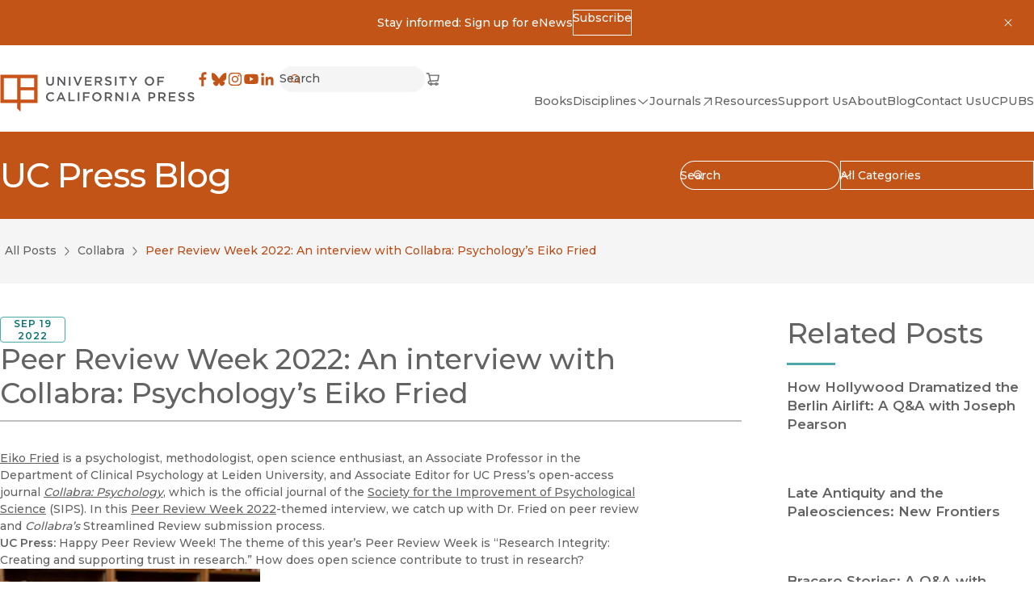

--- FILE ---
content_type: text/html; charset=utf-8
request_url: https://www.ucpress.edu/blog-posts/60337-peer-review-week-2022-an-interview-with-collabra-psychologys-eiko-fried
body_size: 38560
content:
<!DOCTYPE html><html lang="en" dir="auto" class="no-js __variable_b910e6 __variable_a6ed1b"><head><meta charSet="utf-8"/><meta name="viewport" content="width=device-width, initial-scale=1"/><link rel="preload" href="/_next/static/media/66ba2a843e21d3d3.p.woff2" as="font" crossorigin="" type="font/woff2"/><link rel="preload" href="/_next/static/media/904be59b21bd51cb.p.woff2" as="font" crossorigin="" type="font/woff2"/><link rel="preload" href="/_next/static/media/dea9cd919d31e01f.p.woff2" as="font" crossorigin="" type="font/woff2"/><link rel="stylesheet" href="/_next/static/css/4137d26675455e6d.css" data-precedence="next"/><link rel="stylesheet" href="/_next/static/css/a0baf3d970673851.css" data-precedence="next"/><link rel="stylesheet" href="/_next/static/css/030a9d0cb98909ff.css" data-precedence="next"/><link rel="stylesheet" href="/_next/static/css/a4daba70e9c32d7d.css" data-precedence="next"/><link rel="stylesheet" href="/_next/static/css/bd159e411812b371.css" data-precedence="next"/><link rel="stylesheet" href="/_next/static/css/5ebc94758f9767fd.css" data-precedence="next"/><link rel="stylesheet" href="/_next/static/css/d26cfd1c0122b5e6.css" data-precedence="next"/><link rel="stylesheet" href="/_next/static/css/e779ab8d57497496.css" data-precedence="next"/><link rel="stylesheet" href="/_next/static/css/70363724b3929a5a.css" data-precedence="next"/><link rel="stylesheet" href="/_next/static/css/0e08852c6f8d5e76.css" data-precedence="next"/><link rel="preload" as="script" fetchPriority="low" href="/_next/static/chunks/webpack-a227f3b85df86e0b.js"/><script src="/_next/static/chunks/fd9d1056-5bae34bee59f3468.js" async=""></script><script src="/_next/static/chunks/2117-20652d18b489048f.js" async=""></script><script src="/_next/static/chunks/main-app-5294d1645fe5526e.js" async=""></script><script src="/_next/static/chunks/2972-cf037e24685b7188.js" async=""></script><script src="/_next/static/chunks/12-441635ca8aaa2784.js" async=""></script><script src="/_next/static/chunks/8629-bea303202f0ba8a5.js" async=""></script><script src="/_next/static/chunks/app/global-error-67338b7dbdc8ffab.js" async=""></script><script src="/_next/static/chunks/3144-4c606c49359b8407.js" async=""></script><script src="/_next/static/chunks/8606-a3a9898d8aebf352.js" async=""></script><script src="/_next/static/chunks/9603-dcba721d09c4fa86.js" async=""></script><script src="/_next/static/chunks/app/%5Blang%5D/(frontend)/layout-57c3bc0d20b63903.js" async=""></script><script src="/_next/static/chunks/app/%5Blang%5D/(frontend)/error-7b77f82649cc96f0.js" async=""></script><script src="/_next/static/chunks/8475-0c12fe9e5310db1e.js" async=""></script><script src="/_next/static/chunks/app/%5Blang%5D/(frontend)/static/blog-posts/%5B%5B...uriSegments%5D%5D/layout-cce6f22f656ab76e.js" async=""></script><script src="/_next/static/chunks/5878-4bbcefb6af328f10.js" async=""></script><script src="/_next/static/chunks/4848-81650ab1223f9168.js" async=""></script><script src="/_next/static/chunks/6920-a79ea67fe8f3d3c3.js" async=""></script><script src="/_next/static/chunks/3937-1cdb3102160f640a.js" async=""></script><script src="/_next/static/chunks/2207-4b1c36ca6676ba17.js" async=""></script><script src="/_next/static/chunks/app/%5Blang%5D/(frontend)/static/blog-posts/%5B%5B...uriSegments%5D%5D/page-e9ed6b65153c100f.js" async=""></script><link rel="preload" href="https://www.googletagmanager.com/gtm.js?id=GTM-TWP2FC7" as="script"/><title>Peer Review Week 2022: An interview with Collabra: Psychology’s Eiko Fried - University of California Press</title><meta name="description" content="Openness is necessary to allow the research community, journalists, policy makers, and other stakeholders to evaluate research. Without transparency, only the researchers who carried out the research can evaluate their own findings"/><link rel="manifest" href="/site.webmanifest" crossorigin="use-credentials"/><meta property="og:title" content="Peer Review Week 2022: An interview with Collabra: Psychology’s Eiko Fried"/><meta property="og:description" content="Openness is necessary to allow the research community, journalists, policy makers, and other stakeholders to evaluate research. Without transparency, only the researchers who carried out the research can evaluate their own findings"/><meta property="og:url" content="https://www.ucpress.edu/blog-posts/60337-peer-review-week-2022-an-interview-with-collabra-psychologys-eiko-fried"/><meta property="og:site_name" content="University of California Press"/><meta property="og:locale" content="en"/><meta property="og:image" content="https://content.ucpress.edu/blog/wp-content/uploads/2022/09/Eiko_Detail.jpg"/><meta property="og:type" content="website"/><meta name="twitter:card" content="summary_large_image"/><meta name="twitter:title" content="Peer Review Week 2022: An interview with Collabra: Psychology’s Eiko Fried"/><meta name="twitter:description" content="Openness is necessary to allow the research community, journalists, policy makers, and other stakeholders to evaluate research. Without transparency, only the researchers who carried out the research can evaluate their own findings"/><meta name="twitter:image" content="https://content.ucpress.edu/blog/wp-content/uploads/2022/09/Eiko_Detail.jpg"/><link rel="icon" href="/favicon.svg"/><link rel="apple-touch-icon" href="/apple-touch-icon.png"/><link rel="alternate icon" href="/favicon.ico"/><meta name="next-size-adjust"/><script src="/_next/static/chunks/polyfills-42372ed130431b0a.js" noModule=""></script></head><body><noscript><iframe title="Google Tag Manager, no script" src="https://www.googletagmanager.com/ns.html?id=GTM-TWP2FC7" height="0" width="0" style="display:none;visibility:hidden"></iframe></noscript><a href="#MainContent" class="SkipToLink_skipToLink__AW79S m-button m-button--primary">Skip to main content</a><div role="banner" id=":R4kvfa:" class="a-bg-orange py-3 px-4"><div class="grid grid-cols-[auto_1fr_auto] m-auto max-w-max"><div></div><div><div class="flex items-center justify-center flex-wrap gap-x-colSm gap-y-2 max-w-max m-auto"><div><p>Stay informed: Sign up for eNews</p></div><a href="https://ucpress.us1.list-manage.com/subscribe?u=00b4d5deed816ba6f14fa2287&amp;id=98a0b87ef6" class="m-button m-button--reversed m-button--xs"><span>Subscribe</span></a></div></div><button type="button" class="p-2" aria-controls=":R4kvfa:"><svg width="16" height="16" viewBox="0 0 16 16" xmlns="http://www.w3.org/2000/svg" role="presentation"><path d="m11.9 12.61.708-.708-3.89-3.889 3.889-3.888-.707-.707-3.89 3.888-3.888-3.888-.707.707 3.889 3.888-3.89 3.89.707.707 3.89-3.89 3.89 3.89"></path></svg><span class="sr-only">Dismiss</span></button></div></div><header class="a-bg-light Header_header__ZWjAT"><div class="Header_header__inner__Kn9MD"><a class="inline-block" href="/"><svg width="356" height="70" viewBox="0 0 356 70" xmlns="http://www.w3.org/2000/svg" role="presentation" class="UCPressLogoLink_logo__YvEWw"><path fill="#58595B" d="M84.7 4.3h2.9v9.3c0 3 1.6 4.7 4.1 4.7 2.5 0 4.1-1.5 4.1-4.5V4.4h2.9v9.3c0 4.9-2.8 7.3-7 7.3s-7-2.5-7-7.2V4.3ZM105 4.3h2.7l8.8 11.3V4.3h2.8v16.4h-2.4l-9-11.6v11.6h-2.8V4.3h-.1ZM125.9 4.3h2.9v16.4h-2.9V4.3ZM137.3 4.3l4.9 12.6 4.9-12.6h3.1l-6.8 16.5h-2.6L134 4.3h3.3ZM155.4 4.3h12.1v2.6h-9.3v4.3h8.2v2.6h-8.2v4.4h9.4v2.6h-12.2V4.3ZM173.4 4.3h7.3c2.1 0 3.7.6 4.7 1.6.9.9 1.4 2.1 1.4 3.5 0 2.7-1.6 4.3-3.9 5l4.4 6.2h-3.4l-4-5.7h-3.6v5.7h-2.9V4.2v.1Zm7.1 8.1c2.1 0 3.4-1.1 3.4-2.7 0-1.8-1.3-2.8-3.4-2.8h-4.2v5.5h4.2ZM191.5 18.2l1.7-2.1c1.6 1.4 3.2 2.1 5.2 2.1s2.9-.8 2.9-2.1c0-1.2-.7-1.8-3.7-2.5-3.5-.8-5.4-1.9-5.4-4.9 0-2.9 2.3-4.8 5.6-4.8s4.3.7 5.9 2.1l-1.5 2.2c-1.5-1.1-2.9-1.7-4.4-1.7-1.5 0-2.7.9-2.7 1.9 0 1.3.7 1.9 3.9 2.6 3.5.8 5.2 2.1 5.2 4.8 0 3.1-2.4 4.9-5.8 4.9s-4.9-.9-6.8-2.6l-.1.1ZM210.1 4.3h2.9v16.4h-2.9V4.3ZM223.6 6.9h-5.2V4.2h13.3v2.7h-5.2v13.7h-2.9V6.9ZM241.9 14.2l-6.5-9.9h3.4l4.6 7.2 4.6-7.2h3.3l-6.5 9.8v6.5h-2.9v-6.5.1ZM264.8 12.5c0-4.7 3.6-8.5 8.6-8.5s8.5 3.8 8.5 8.4c0 4.7-3.6 8.5-8.6 8.5s-8.5-3.8-8.5-8.4Zm14.1 0c0-3.2-2.3-5.8-5.6-5.8s-5.5 2.6-5.5 5.8c0 3.2 2.3 5.8 5.6 5.8s5.5-2.6 5.5-5.8ZM287.7 4.3h12.2v2.6h-9.3v4.5h8.3V14h-8.3v6.7h-2.9V4.3ZM84.2 41.5c0-4.7 3.5-8.5 8.4-8.5s4.9 1.1 6.4 2.5l-1.8 2.1c-1.3-1.2-2.7-2-4.6-2-3.1 0-5.4 2.5-5.4 5.8 0 3.2 2.3 5.8 5.4 5.8 3.1 0 3.3-.8 4.7-2.1l1.8 1.9c-1.7 1.8-3.6 2.9-6.6 2.9-4.8 0-8.3-3.7-8.3-8.4ZM110.3 33.2h2.7l7.2 16.5h-3l-1.7-4h-7.7l-1.7 4h-2.9l7.2-16.5h-.1Zm4.1 9.9-2.8-6.5-2.8 6.5h5.6ZM125.3 33.3h2.9V47h8.6v2.6h-11.5V33.2v.1ZM142.3 33.3h2.9v16.4h-2.9V33.3ZM151.8 33.3H164v2.6h-9.3v4.5h8.3V43h-8.3v6.7h-2.9V33.3ZM168.6 41.5c0-4.7 3.6-8.5 8.6-8.5s8.5 3.8 8.5 8.4c0 4.7-3.6 8.5-8.6 8.5s-8.5-3.8-8.5-8.4Zm14.1 0c0-3.2-2.3-5.8-5.6-5.8s-5.5 2.6-5.5 5.8c0 3.2 2.3 5.8 5.6 5.8s5.5-2.6 5.5-5.8ZM191.6 33.3h7.3c2.1 0 3.7.6 4.7 1.6.9.9 1.4 2.1 1.4 3.5 0 2.7-1.6 4.3-3.9 5l4.4 6.2h-3.4l-4-5.7h-3.6v5.7h-2.9V33.2v.1Zm7.1 8.1c2.1 0 3.4-1.1 3.4-2.7 0-1.8-1.3-2.8-3.4-2.8h-4.2v5.5h4.2ZM210.8 33.3h2.7l8.8 11.3V33.3h2.8v16.4h-2.4l-9-11.6v11.6h-2.8V33.3h-.1ZM231.8 33.3h2.9v16.4h-2.9V33.3ZM247.2 33.2h2.7l7.2 16.5h-3l-1.7-4h-7.7l-1.7 4h-2.9l7.2-16.5h-.1Zm4.1 9.9-2.8-6.5-2.8 6.5h5.6ZM271.5 33.3h6.5c3.8 0 6.2 2.2 6.2 5.5 0 3.7-2.9 5.6-6.5 5.6h-3.2v5.3h-2.9V33.3h-.1Zm6.2 8.5c2.2 0 3.5-1.2 3.5-2.9 0-2-1.4-3-3.5-3h-3.3v5.9h3.3ZM289.5 33.3h7.3c2.1 0 3.7.6 4.7 1.6.9.9 1.4 2.1 1.4 3.5 0 2.7-1.6 4.3-3.9 5l4.4 6.2H300l-4-5.7h-3.6v5.7h-2.9V33.2v.1Zm7.1 8.1c2.1 0 3.4-1.1 3.4-2.7 0-1.8-1.3-2.8-3.4-2.8h-4.2v5.5h4.2ZM308.7 33.3h12.1v2.6h-9.3v4.3h8.2v2.6h-8.2v4.4h9.4v2.6h-12.2V33.3ZM325.6 47.3l1.7-2.1c1.6 1.4 3.2 2.1 5.2 2.1s2.9-.8 2.9-2.1c0-1.2-.7-1.8-3.7-2.5-3.5-.8-5.4-1.9-5.4-4.9 0-2.9 2.3-4.8 5.6-4.8s4.3.7 5.9 2.1l-1.5 2.2c-1.5-1.1-2.9-1.7-4.4-1.7-1.5 0-2.7.9-2.7 1.9 0 1.3.7 1.9 3.9 2.6 3.5.8 5.2 2.1 5.2 4.8 0 3.1-2.4 4.9-5.8 4.9s-4.9-.9-6.8-2.6l-.1.1ZM342.7 47.3l1.7-2.1c1.6 1.4 3.2 2.1 5.2 2.1s2.9-.8 2.9-2.1c0-1.2-.7-1.8-3.7-2.5-3.5-.8-5.4-1.9-5.4-4.9 0-2.9 2.3-4.8 5.6-4.8s4.3.7 5.9 2.1l-1.5 2.2c-1.5-1.1-2.9-1.7-4.4-1.7-1.5 0-2.7.9-2.7 1.9 0 1.3.7 1.9 3.9 2.6 3.5.8 5.2 2.1 5.2 4.8 0 3.1-2.4 4.9-5.8 4.9s-4.9-.9-6.8-2.6l-.1.1Z"></path><path fill="#C8541A" d="M.7.8v51.9h30.8v10.4l6.2 6.1V52.7h30.8V.8H.7Zm30.8 45.7H6.9V6.9h24.6v39.6Zm30.8 0H37.7V29.4h24.6v17.1Zm0-22.5H37.7V6.9h24.6V24Z"></path></svg><span class="sr-only">University of California Press</span> </a><div class="Header_header__right__cUuHJ"><div class="Header_header__navTop__SMrzN"><nav aria-label="Social"><ul class="SocialLinksList_socialLinks__LvOVe"><li><a href="https://www.facebook.com/ucpress" class="SocialLinksList_link__cGlAb" target="_blank" rel="noreferrer"><svg width="20" height="20" viewBox="0 0 32 32" xmlns="http://www.w3.org/2000/svg" role="presentation"><path d="M18.164 30V17.228h4.287l.642-4.978h-4.929V9.074c0-1.441.4-2.424 2.467-2.424h2.636V2.195A35.264 35.264 0 0 0 19.427 2c-3.8 0-6.402 2.32-6.402 6.58v3.67H8.727v4.978h4.298V30h5.14"></path></svg><span class="sr-only">Facebook</span><span class="sr-only">(opens in new window)</span></a></li><li><a href="https://bsky.app/profile/ucpress.bsky.social" class="SocialLinksList_link__cGlAb" target="_blank" rel="noreferrer"><svg width="20" height="20" viewBox="0 0 32 32" xmlns="http://www.w3.org/2000/svg" role="presentation"><path d="M24.6 5.25c-3.386 2.542-7.028 7.695-8.365 10.46-1.337-2.765-4.978-7.918-8.364-10.46-2.442-1.834-6.4-3.253-6.4 1.262 0 .902.517 7.576.82 8.66 1.054 3.766 4.895 4.727 8.311 4.145-5.972 1.017-7.49 4.383-4.21 7.75 6.231 6.394 8.956-1.604 9.655-3.654.127-.375.187-.551.188-.402.001-.15.061.027.19.402.697 2.05 3.422 10.048 9.654 3.654 3.28-3.367 1.761-6.734-4.21-7.75 3.416.582 7.257-.38 8.31-4.146.304-1.083.821-7.757.821-8.659 0-4.515-3.958-3.096-6.4-1.262Z"></path></svg><span class="sr-only">Bluesky</span><span class="sr-only">(opens in new window)</span></a></li><li><a href="https://www.instagram.com/uc_press/" class="SocialLinksList_link__cGlAb" target="_blank" rel="noreferrer"><svg width="20" height="20" viewBox="0 0 32 32" xmlns="http://www.w3.org/2000/svg" role="presentation"><path fill-rule="evenodd" d="M28.922 10.64a9.543 9.543 0 0 0-.605-3.156 6.647 6.647 0 0 0-3.802-3.802 9.54 9.54 0 0 0-3.155-.604C19.973 3.015 19.53 3 16 3c-3.53 0-3.973.015-5.36.078a9.54 9.54 0 0 0-3.156.605 6.647 6.647 0 0 0-3.802 3.802 9.542 9.542 0 0 0-.604 3.155C3.015 12.027 3 12.47 3 16c0 3.53.015 3.973.078 5.36a9.543 9.543 0 0 0 .605 3.156 6.647 6.647 0 0 0 3.802 3.802 9.543 9.543 0 0 0 3.155.604c1.387.063 1.83.078 5.36.078 3.53 0 3.973-.015 5.36-.078a9.543 9.543 0 0 0 3.156-.605 6.647 6.647 0 0 0 3.802-3.802 9.54 9.54 0 0 0 .604-3.155c.063-1.387.078-1.83.078-5.36 0-3.53-.015-3.973-.078-5.36m-2.34 10.613a7.19 7.19 0 0 1-.448 2.414 4.305 4.305 0 0 1-2.467 2.467 7.2 7.2 0 0 1-2.414.448c-1.37.062-1.782.075-5.253.075s-3.883-.013-5.253-.075a7.2 7.2 0 0 1-2.414-.448 4.305 4.305 0 0 1-2.467-2.467 7.191 7.191 0 0 1-.448-2.414c-.062-1.37-.076-1.782-.076-5.253s.014-3.882.076-5.253a7.19 7.19 0 0 1 .448-2.414 4.305 4.305 0 0 1 2.467-2.467 7.191 7.191 0 0 1 2.414-.448c1.37-.062 1.782-.076 5.253-.076s3.882.014 5.253.076c.825.01 1.641.161 2.414.448a4.305 4.305 0 0 1 2.467 2.467 7.19 7.19 0 0 1 .448 2.414c.062 1.37.076 1.782.076 5.253s-.014 3.882-.076 5.253M9.324 16a6.676 6.676 0 1 1 13.352 0 6.676 6.676 0 0 1-13.352 0ZM16 20.333a4.333 4.333 0 1 1 0-8.666 4.333 4.333 0 0 1 0 8.666m6.94-9.712a1.56 1.56 0 1 0 0-3.12 1.56 1.56 0 0 0 0 3.12" clip-rule="evenodd"></path></svg><span class="sr-only">Instagram</span><span class="sr-only">(opens in new window)</span></a></li><li><a href="https://www.youtube.com/channel/UCX5V8BHO32jgshduh7nbR8Q" class="SocialLinksList_link__cGlAb" target="_blank" rel="noreferrer"><svg width="20" height="20" viewBox="0 0 32 32" xmlns="http://www.w3.org/2000/svg" role="presentation"><path d="M29.417 9.06a3.51 3.51 0 0 0-2.486-2.475C24.747 6 15.994 6 15.994 6S7.24 6 5.06 6.585A3.504 3.504 0 0 0 2.585 9.06C2 11.242 2 15.796 2 15.796s0 4.555.585 6.737a3.503 3.503 0 0 0 2.475 2.475c2.182.576 10.934.576 10.934.576s8.755 0 10.937-.585a3.508 3.508 0 0 0 2.486-2.466C30 20.351 30 15.796 30 15.796s-.012-4.554-.583-6.736M13.195 19.994V11.6l7.273 4.198-7.273 4.197"></path></svg><span class="sr-only">YouTube</span><span class="sr-only">(opens in new window)</span></a></li><li><a href="https://www.linkedin.com/company/university-of-california-press" class="SocialLinksList_link__cGlAb" target="_blank" rel="noreferrer"><svg width="20" height="20" viewBox="0 0 32 32" xmlns="http://www.w3.org/2000/svg" role="presentation"><path fill-rule="evenodd" d="M6.528 3.64a2.934 2.934 0 1 0 0 5.869 2.934 2.934 0 0 0 0-5.87m-2.534 8.095H9.06V28.02H3.994V11.735Zm13.161 2.225a5.32 5.32 0 0 1 4.79-2.63c5.123 0 6.069 3.372 6.069 7.759v8.93h-5.057v-7.918c0-1.89-.037-4.318-2.63-4.318-2.635 0-3.037 2.056-3.037 4.18v8.057h-5.056V11.735h4.853v2.225h.068" clip-rule="evenodd"></path></svg><span class="sr-only">LinkedIn</span><span class="sr-only">(opens in new window)</span></a></li></ul></nav><!--$!--><template data-dgst="BAILOUT_TO_CLIENT_SIDE_RENDERING"></template><!--/$--><div><a href="https://indiepubs.com/cart" class="ShoppingCartLink_shop__tAfWI" target="_blank" rel="noreferrer"><span class="sr-only">Cart</span><svg width="20" height="20" viewBox="0 0 20 21" xmlns="http://www.w3.org/2000/svg" role="presentation" stroke="currentColor" stroke-width="0.25"><path fill-rule="evenodd" clip-rule="evenodd" d="M1.25 3C1.25 2.65482 1.52982 2.375 1.875 2.375H4.375C4.66179 2.375 4.91178 2.57019 4.98134 2.84842L5.48799 4.875H18.2516L16.7801 12.9683L6.26967 13.625H6.25016C4.96915 13.625 4.53126 14.343 4.53125 14.875C4.53124 15.3302 4.85187 15.9217 5.74715 16.0829C6.01606 15.3767 6.69944 14.875 7.5 14.875C8.31639 14.875 9.01091 15.3968 9.26831 16.125H12.6067C12.8641 15.3968 13.5586 14.875 14.375 14.875C15.1914 14.875 15.8859 15.3968 16.1433 16.125H16.8777C17.2229 16.125 17.5027 16.4048 17.5027 16.75C17.5027 17.0952 17.2229 17.375 16.8777 17.375H16.1433C15.8859 18.1032 15.1914 18.625 14.375 18.625C13.5586 18.625 12.8641 18.1032 12.6067 17.375H9.26831C9.01091 18.1032 8.31639 18.625 7.5 18.625C6.67112 18.625 5.96787 18.0872 5.72019 17.3414C4.19278 17.1424 3.28123 16.0841 3.28125 14.875C3.28127 13.5749 4.3352 12.4492 6.07539 12.3785L3.88701 3.625H1.875C1.52982 3.625 1.25 3.34518 1.25 3ZM7.34557 12.3053L5.80049 6.125H16.7538L15.7253 11.7817L7.34557 12.3053ZM8.125 16.75C8.125 17.0952 7.84518 17.375 7.5 17.375C7.15482 17.375 6.875 17.0952 6.875 16.75C6.875 16.4048 7.15482 16.125 7.5 16.125C7.84518 16.125 8.125 16.4048 8.125 16.75ZM15 16.75C15 17.0952 14.7202 17.375 14.375 17.375C14.0298 17.375 13.75 17.0952 13.75 16.75C13.75 16.4048 14.0298 16.125 14.375 16.125C14.7202 16.125 15 16.4048 15 16.75Z"></path></svg><span class="sr-only">(opens in new window)</span></a></div></div><div class="Header_header__nav__ecllo"><nav aria-label="Site"><ul class="HeaderNav_navList__1E13z"><li class="HeaderNav_navList__item__fY6Th"><a class="m-nav-item" href="/books"><span>Books</span> </a></li><li class="HeaderNav_navList__item__fY6Th"><button type="button" class="Toggle_toggle__VBe_1 m-nav-item m-nav-item--toggle" data-toggle-open="false" aria-controls=":Ralkvfa:" aria-expanded="false"><span>Disciplines</span><svg width="16" height="16" viewBox="0 0 16 16" xmlns="http://www.w3.org/2000/svg" role="presentation" stroke="currentColor" stroke-width="0.25"><path d="M8 9.702 13.356 5l.643.733-6 5.266L2 5.733 2.643 5 8 9.702"></path></svg></button><div id=":Ralkvfa:" inert="" class="Content_content__OWDnN SubnavAndToggle_subnav--dropdown__t0aEl" style="--header-nav-columns:3"><div><ul class="SubnavAndToggle_subnav__list__87J3x"><li class="SubnavAndToggle_subnav__item__KdUsf"><a class="m-nav-item m-nav-item--nested" href="/disciplines"><span>All Disciplines</span> </a></li><li class="SubnavAndToggle_subnav__item__KdUsf"><a class="m-nav-item m-nav-item--nested" href="/discipline/african-studies"><span>African Studies</span> </a></li><li class="SubnavAndToggle_subnav__item__KdUsf"><a class="m-nav-item m-nav-item--nested" href="/discipline/american-studies"><span>American Studies</span> </a></li><li class="SubnavAndToggle_subnav__item__KdUsf"><a class="m-nav-item m-nav-item--nested" href="/discipline/ancient-world-classics"><span>Ancient World (Classics)</span> </a></li><li class="SubnavAndToggle_subnav__item__KdUsf"><a class="m-nav-item m-nav-item--nested" href="/discipline/anthropology"><span>Anthropology</span> </a></li><li class="SubnavAndToggle_subnav__item__KdUsf"><a class="m-nav-item m-nav-item--nested" href="/discipline/art"><span>Art</span> </a></li><li class="SubnavAndToggle_subnav__item__KdUsf"><a class="m-nav-item m-nav-item--nested" href="/discipline/asian-studies"><span>Asian Studies</span> </a></li><li class="SubnavAndToggle_subnav__item__KdUsf"><a class="m-nav-item m-nav-item--nested" href="/discipline/black-studies"><span>Black Studies</span> </a></li><li class="SubnavAndToggle_subnav__item__KdUsf"><a class="m-nav-item m-nav-item--nested" href="/discipline/communication"><span>Communication</span> </a></li><li class="SubnavAndToggle_subnav__item__KdUsf"><a class="m-nav-item m-nav-item--nested" href="/discipline/criminology-criminal-justice"><span>Criminology &amp; Criminal Justice</span> </a></li><li class="SubnavAndToggle_subnav__item__KdUsf"><a class="m-nav-item m-nav-item--nested" href="/discipline/economics"><span>Economics</span> </a></li><li class="SubnavAndToggle_subnav__item__KdUsf"><a class="m-nav-item m-nav-item--nested" href="/discipline/environmental-studies"><span>Environmental Studies</span> </a></li><li class="SubnavAndToggle_subnav__item__KdUsf"><a class="m-nav-item m-nav-item--nested" href="/discipline/film-media-studies"><span>Film &amp; Media Studies</span> </a></li><li class="SubnavAndToggle_subnav__item__KdUsf"><a class="m-nav-item m-nav-item--nested" href="/discipline/food-wine"><span>Food &amp; Wine</span> </a></li><li class="SubnavAndToggle_subnav__item__KdUsf"><a class="m-nav-item m-nav-item--nested" href="/discipline/gender-sexuality"><span>Gender &amp; Sexuality</span> </a></li><li class="SubnavAndToggle_subnav__item__KdUsf"><a class="m-nav-item m-nav-item--nested" href="/discipline/geography"><span>Geography</span> </a></li><li class="SubnavAndToggle_subnav__item__KdUsf"><a class="m-nav-item m-nav-item--nested" href="/discipline/global-studies"><span>Global Studies</span> </a></li><li class="SubnavAndToggle_subnav__item__KdUsf"><a class="m-nav-item m-nav-item--nested" href="/discipline/health"><span>Health</span> </a></li><li class="SubnavAndToggle_subnav__item__KdUsf"><a class="m-nav-item m-nav-item--nested" href="/discipline/history"><span>History</span> </a></li><li class="SubnavAndToggle_subnav__item__KdUsf"><a class="m-nav-item m-nav-item--nested" href="/discipline/language"><span>Language</span> </a></li><li class="SubnavAndToggle_subnav__item__KdUsf"><a class="m-nav-item m-nav-item--nested" href="/discipline/latin-american-studies"><span>Latin American Studies</span> </a></li><li class="SubnavAndToggle_subnav__item__KdUsf"><a class="m-nav-item m-nav-item--nested" href="/discipline/legal-studies"><span>Legal Studies</span> </a></li><li class="SubnavAndToggle_subnav__item__KdUsf"><a class="m-nav-item m-nav-item--nested" href="/discipline/literary-studies-poetry"><span>Literary Studies &amp; Poetry</span> </a></li><li class="SubnavAndToggle_subnav__item__KdUsf"><a class="m-nav-item m-nav-item--nested" href="/discipline/middle-eastern-studies"><span>Middle Eastern Studies</span> </a></li><li class="SubnavAndToggle_subnav__item__KdUsf"><a class="m-nav-item m-nav-item--nested" href="/discipline/music"><span>Music</span> </a></li><li class="SubnavAndToggle_subnav__item__KdUsf"><a class="m-nav-item m-nav-item--nested" href="/discipline/philosophy"><span>Philosophy</span> </a></li><li class="SubnavAndToggle_subnav__item__KdUsf"><a class="m-nav-item m-nav-item--nested" href="/discipline/politics"><span>Politics</span> </a></li><li class="SubnavAndToggle_subnav__item__KdUsf"><a class="m-nav-item m-nav-item--nested" href="/discipline/psychology"><span>Psychology</span> </a></li><li class="SubnavAndToggle_subnav__item__KdUsf"><a class="m-nav-item m-nav-item--nested" href="/discipline/religion"><span>Religion</span> </a></li><li class="SubnavAndToggle_subnav__item__KdUsf"><a class="m-nav-item m-nav-item--nested" href="/discipline/sciences"><span>Sciences</span> </a></li><li class="SubnavAndToggle_subnav__item__KdUsf"><a class="m-nav-item m-nav-item--nested" href="/discipline/sociology"><span>Sociology</span> </a></li><li class="SubnavAndToggle_subnav__item__KdUsf"><a class="m-nav-item m-nav-item--nested" href="/discipline/technology-studies"><span>Technology Studies</span> </a></li></ul></div></div></li><li class="HeaderNav_navList__item__fY6Th"><a href="https://online.ucpress.edu/journals" class="m-nav-item" target="_blank" rel="noreferrer"><span>Journals</span><svg width="16" height="16" viewBox="0 0 16 16" xmlns="http://www.w3.org/2000/svg" role="presentation" stroke="currentColor" stroke-width="0.25"><path fill-rule="evenodd" d="M4.002 3h9v9h-1V4h-8V3Z" clip-rule="evenodd"></path><path fill-rule="evenodd" d="m12.356 4.354-8.5 8.5-.708-.708 8.5-8.5.707.708" clip-rule="evenodd"></path></svg><span class="sr-only">(opens in new window)</span></a></li><li class="HeaderNav_navList__item__fY6Th"><a class="m-nav-item" href="/resources"><span>Resources</span> </a></li><li class="HeaderNav_navList__item__fY6Th"><a class="m-nav-item" href="/support-us"><span>Support Us</span> </a></li><li class="HeaderNav_navList__item__fY6Th"><a class="m-nav-item" href="/about"><span>About</span> </a></li><li class="HeaderNav_navList__item__fY6Th"><a class="m-nav-item" href="/blog"><span>Blog</span> </a></li><li class="HeaderNav_navList__item__fY6Th"><a class="m-nav-item" href="/contact"><span>Contact Us</span> </a></li><li class="HeaderNav_navList__item__fY6Th"><a class="m-nav-item" href="/uc-publishing-services"><span>UCPUBS</span> </a></li></ul></nav></div></div></div></header><main id="MainContent" tabindex="-1" class="flex flex-col a-bg-light"><!--$--><header class="Container_container__serlb Container_container--width-max___0WL6 Container_container--padding-inline-sm__KWFom a-bg-orange BlogHeader_wrapper__PzkeA"><div class="Container_inner__h1tQo BlogHeader_inner__AJAX2"><a class="BlogHeader_heading__E_8pR" href="/blog"><h1 class="t-2xl">UC Press Blog</h1> </a><div class="BlogHeader_filters__dMlb7"><!--$!--><template data-dgst="BAILOUT_TO_CLIENT_SIDE_RENDERING"></template><!--/$--></div></div></header><!--$--><nav class="Container_container__serlb Container_container--width-max___0WL6 Container_container--padding-block-sm__oP_cQ Container_container--padding-inline-sm__KWFom a-bg-neutral-10" aria-label="Breadcrumb"><div class="Container_inner__h1tQo"><ul class="flex flex-wrap gap-1.5"><li class="flex flex-wrap gap-1.5"><a class="a-link px-1.5 a-link--secondary" href="/blog">All Posts<!-- --> </a><svg width="14" height="22" viewBox="0 0 16 16" xmlns="http://www.w3.org/2000/svg" role="presentation" stroke="currentColor" stroke-width="0.25" class="-rotate-90"><path d="M8 9.702 13.356 5l.643.733-6 5.266L2 5.733 2.643 5 8 9.702"></path></svg></li><li class="flex flex-wrap gap-1.5"><a class="a-link px-1.5 a-link--secondary" href="/blog?category=collabra">Collabra<!-- --> </a><svg width="14" height="22" viewBox="0 0 16 16" xmlns="http://www.w3.org/2000/svg" role="presentation" stroke="currentColor" stroke-width="0.25" class="-rotate-90"><path d="M8 9.702 13.356 5l.643.733-6 5.266L2 5.733 2.643 5 8 9.702"></path></svg></li><li class="flex flex-wrap gap-1.5"><a class="a-link px-1.5" aria-current="page" href="/blog-posts/60337-peer-review-week-2022-an-interview-with-collabra-psychologys-eiko-fried">Peer Review Week 2022: An interview with Collabra: Psychology’s Eiko Fried<!-- --> </a></li></ul></div></nav><div class="Container_container__serlb Container_container--width-max___0WL6 Container_container--padding-inline-sm__KWFom a-bg-light ContainerWithSidebar_container__pwyp5"><div class="Container_inner__h1tQo ContainerWithSidebar_inner__mE527"><section class="@container"><article><header class="HeaderBar_wrapper__BKZWp"><div class="t-badge HeaderBar_badge__CPQI_ Badge_badge__1Fuh7" data-size="sm">Sep 19 2022</div><h2 class="t-xl">Peer Review Week 2022: An interview with Collabra: Psychology’s Eiko Fried</h2></header><div class="PostImported_content__kH_IZ"><div class="t-rte"><div class="post-content">
	        
<p><a href="https://eiko-fried.com/">Eiko Fried</a> is a psychologist, methodologist, open science enthusiast, an Associate Professor in the Department of Clinical Psychology at Leiden University, and Associate Editor for UC Press’s open-access journal <a href="https://online.ucpress.edu/collabra"><em>Collabra: Psychology</em></a>, which is the official journal of the <a href="https://improvingpsych.org/">Society for the Improvement of Psychological Science</a> (SIPS). In this <a href="https://peerreviewweek.wordpress.com/">Peer Review Week 2022</a>-themed interview, we catch up with Dr. Fried on peer review and <em>Collabra’s</em> Streamlined Review submission process.</p>



<p><strong>UC Press:</strong> Happy Peer Review Week! The theme of this year’s Peer Review Week is “Research Integrity: Creating and supporting trust in research.” How does open science contribute to trust in research?</p>


<div class="wp-block-image">
<figure class="alignleft size-full is-resized"><img decoding="async" src="https://content.ucpress.edu/blog/wp-content/uploads/2022/09/Eiko.webp" alt="" class="wp-image-60341" width="322" height="483" srcset="https://content.ucpress.edu/blog/wp-content/uploads/2022/09/Eiko.webp 624w, https://content.ucpress.edu/blog/wp-content/uploads/2022/09/Eiko-200x300.webp 200w, https://content.ucpress.edu/blog/wp-content/uploads/2022/09/Eiko-500x750.webp 500w" sizes="(max-width: 322px) 100vw, 322px"><figcaption><em>Collabra: Psychology</em> Associate Editor Eiko Fried</figcaption></figure></div>


<p><strong>EF:</strong> Most of us researchers collect empirical evidence, and then we draw inferences from the evidence. Drawing <em>appropriate </em>inference is not only important because we want to get things right, but because our research findings can have important implications: a medication may be approved, or a government may implement a costly public health initiative.</p>



<p>One of the core pillars of open science is <em>transparency</em>. I believe that transparency is crucial to help us evaluate whether inferences researchers draw in their papers follow from the evidence presented, and I will present three scenarios to make my case. First, researchers may act suboptimally in ways that threaten valid inferences, and I’m ok to assume that for most of these cases, this happens without nefarious intent. For example, it is quite common that researchers analyze data in various ways, but then only report the analyses in which significant results were obtained. This is problematic, and having transparency about all analyses helps mitigate problematic inferences: if I know a researcher engaged in questionable research practices such as selective reporting, I will be more skeptical about their inferences.</p>



<p>Second, transparency helps in catching honest mistakes. Researchers are humans, and no matter how careful, mistakes can happen. For example, I made a mistake in my code for a paper published in 2016. But because I have shared all my code for all papers since I learned about open science initiatives in 2015, another researcher was able to identify that mistake, alert me about it, and I could publish a correction (I wrote about this experience <a href="https://eiko-fried.com/failure-of-the-week/">here </a>in some detail).</p>



<p>Third, there is also nefarious intent, and some researchers knowingly engage in scientific malpractice. They <a href="https://www.nature.com/articles/d41586-021-02035-2">tamper with or falsify data</a>. Luckily, this kind of behavior is rare, but it does thrive in research environments without transparency.</p>



<p>You asked how open science contributes to trust in research. Openness is necessary to allow the research community, journalists, policy makers, and other stakeholders to evaluate research. Without transparency, only the researchers who carried out the research can evaluate their own findings, and we all agree that this is not desirable.</p>



<p><strong>UC Press:</strong> One somewhat novel aspect of <em>Collabra’s</em> peer review process is open peer review. What is open peer review?</p>



<p><strong>EF:</strong> Open peer review means that if a paper is published in <em>Collabra</em>, the peer reviews are published along with the manuscript. Note that open peer review is not the same as signed peer review: at <em>Collabra</em>, reviewers can decide to sign their review, but they do not have to. If a paper is not published, the reviews are not open by default, but the journal allows researchers to share these reviews, e.g. in case they want to submit the paper to another journal and show that they appropriately responded to prior reviews. This is important because many journals treat reviews as confidential (that is, they tell me I cannot share the review I myself wrote), although the legal status of this is not entirely clear to me. </p>



<p>Open peer review ties into the topic of transparency we just discussed, and helps keep the journal (represented by the editor and peer-reviewers) accountable. I have reviewed several manuscripts in high-impact psychiatry journals in the last few years which were just “waved through” by all other reviewers (“This is an excellent paper, I have no comments”), clearly without having critically engaged with it. As a reader (policy maker, journalist, etc), I would like to know if a paper was critically reviewed or not; open review helps with that. Similarly, an editor at <em>Collabra</em> may make a mistake, or base their rejection decision on a flawed review. <em>Collabra</em> holds itself accountable for such mistakes with open peer review.</p>



<figure class="wp-block-embed is-type-rich is-provider-twitter wp-block-embed-twitter"><div class="wp-block-embed__wrapper">
<div class="video-container"><blockquote class="twitter-tweet" data-width="500" data-dnt="true"><p lang="en" dir="ltr">At <a href="https://twitter.com/CollabraOA?ref_src=twsrc%5Etfw">@CollabraOA</a> I receive fast track submissions: papers that have been rejected after review bc they’re not “novel/fancy/hype” enough. These submissions must contain prior reviews and responses. <br><br>It’s so informative to read these. Wish all papers were like that.</p>— Eiko Fried (@EikoFried) <a href="https://twitter.com/EikoFried/status/1545003744416366593?ref_src=twsrc%5Etfw">July 7, 2022</a></blockquote><script async src="https://platform.twitter.com/widgets.js" charset="utf-8"></script></div>
</div></figure>



<p><strong>UC Press:</strong> In contrast to sketchy research getting “waved through,” some journals will reject papers, not based on the quality of the research or the soundness of their methodology, but because they think the research isn’t novel enough or they predict the research won’t be impactful. <em>Collabra</em> has developed a “fast track” submission process (<a href="https://online.ucpress.edu/collabra/pages/journalpolicies">Streamlined Review</a>) for previously-rejected papers. How does this work, and what has been your experience with these papers?</p>



<p><strong>EF:</strong> A few years back, an editor rejected my paper, after two rather positive reviews and one very negative review. I decided to update my manuscript, take the feedback into account, and submit the paper to another journal. I also attached the prior reviews and how I responded to them: this way, I could show that I had taken the comments of the first two reviewers seriously, and that the third reviewer had misunderstood the paper. It was a bit of a gamble, and I had never heard of doing this before, but it worked out: the editor invited only one additional reviewer, and the paper was published eventually.</p>



<p>A few years later, I learned about the fast track in <em>Collabra</em>, and it works pretty much exactly like that. If your paper is rejected elsewhere based on reasons other than thorough science (e.g. because <em>Nature</em> wants research results to be “novel” and “surprising” rather than “rigorous” or “robust”), you can submit your paper to <em>Collabra</em>, along with all prior relevant correspondence, e.g. decision letters from the editor, or reviewer comments if you can share them. These papers may still be desk-rejected, of course, if the handling <em>Collabra</em> editor does not judge them to be scientifically sound. But in the best case for the authors, the paper can be accepted without further peer-review, given that the paper may have already been peer-reviewed, all important points regarding scientific may have been addressed already by the authors, and the only thing that stood in the way of publication in another journal are non-scientific soft factors such as how sexy a result is.</p>



<figure class="wp-block-embed is-type-rich is-provider-twitter wp-block-embed-twitter"><div class="wp-block-embed__wrapper">
<div class="video-container"><blockquote class="twitter-tweet" data-width="500" data-dnt="true"><p lang="en" dir="ltr">Journey:<br>3 out of 4 successful replications, with important insights. I thought this was going to be smooth to publication, but I was wrong.<br><br>Grateful for <a href="https://twitter.com/CollabraOA?ref_src=twsrc%5Etfw">@CollabraOA</a> <a href="https://twitter.com/siminevazire?ref_src=twsrc%5Etfw">@siminevazire</a> <a href="https://twitter.com/yorl?ref_src=twsrc%5Etfw">@yorl</a> who were willing to do a streamline review based on two previous rejections.<br><br>🧵👇</p>— Gilad Feldman (@giladfeldman) <a href="https://twitter.com/giladfeldman/status/1545472380411183105?ref_src=twsrc%5Etfw">July 8, 2022</a></blockquote><script async src="https://platform.twitter.com/widgets.js" charset="utf-8"></script></div>
</div></figure>



<p><strong>UC Press:</strong> Thank you so much for sharing your experiences with peer review, and for your work with <em>Collabra!</em></p>



<p><strong>EF:</strong> Happy peer-review week 😉 !</p>



<p></p>



<p><strong>Related: </strong><a href="https://www.ucpress.edu/blog/57174/peer-review-week-2021-a-qa-with-collabra-psychology-editor-in-chief-simine-vazire/"><strong>Peer Review Week 2021: A Q&amp;A with <em>Collabra: Psychology</em> Editor-in-Chief Simine Vazire</strong></a></p>



<hr class="wp-block-separator has-alpha-channel-opacity">



<p><strong><em>Collabra: Psychology</em></strong>—the official journal of the <a href="https://improvingpsych.org/">Society for the Improvement of Psychological Science</a>—is a mission-driven, open-access journal from University of California Press that shares not only the research it publishes, but also the value created by the psychology community during the peer-review process. <em>Collabra: Psychology</em> has seven sections representing the broad field of psychology, including a highlighted focus area of “Methodology and Research Practice.”<br><a href="https://online.ucpress.edu/collabra"><strong>online.ucpress.edu/collabra</strong></a><br><strong>Twitter: </strong><a href="https://twitter.com/CollabraOA"><strong>@CollabraOA</strong></a></p>
	        
	        			
			            
            	    </div></div></div><div class="PostImported_meta__2biDh"><div><h3 class="t-label-caps-lt">Share</h3><ul><li><a href="https://www.facebook.com/sharer.php?u=https%3A%2F%2Fwww.ucpress.edu%2Fblog-posts%2F60337-peer-review-week-2022-an-interview-with-collabra-psychologys-eiko-fried" class="m-icon-button m-icon-button--social" target="_blank" rel="noreferrer"><svg width="24" height="24" viewBox="0 0 32 32" xmlns="http://www.w3.org/2000/svg" role="presentation"><path d="M18.164 30V17.228h4.287l.642-4.978h-4.929V9.074c0-1.441.4-2.424 2.467-2.424h2.636V2.195A35.264 35.264 0 0 0 19.427 2c-3.8 0-6.402 2.32-6.402 6.58v3.67H8.727v4.978h4.298V30h5.14"></path></svg><span class="sr-only">Facebook</span><span class="sr-only">(opens in new window)</span></a></li><li><a href="https://bsky.app/intent/compose?text=https%3A%2F%2Fwww.ucpress.edu%2Fblog-posts%2F60337-peer-review-week-2022-an-interview-with-collabra-psychologys-eiko-fried" class="m-icon-button m-icon-button--social" target="_blank" rel="noreferrer"><svg width="24" height="24" viewBox="0 0 32 32" xmlns="http://www.w3.org/2000/svg" role="presentation"><path d="M24.6 5.25c-3.386 2.542-7.028 7.695-8.365 10.46-1.337-2.765-4.978-7.918-8.364-10.46-2.442-1.834-6.4-3.253-6.4 1.262 0 .902.517 7.576.82 8.66 1.054 3.766 4.895 4.727 8.311 4.145-5.972 1.017-7.49 4.383-4.21 7.75 6.231 6.394 8.956-1.604 9.655-3.654.127-.375.187-.551.188-.402.001-.15.061.027.19.402.697 2.05 3.422 10.048 9.654 3.654 3.28-3.367 1.761-6.734-4.21-7.75 3.416.582 7.257-.38 8.31-4.146.304-1.083.821-7.757.821-8.659 0-4.515-3.958-3.096-6.4-1.262Z"></path></svg><span class="sr-only">Bluesky</span><span class="sr-only">(opens in new window)</span></a></li><li><a href="http://tumblr.com/widgets/share/tool?posttype=link&amp;canonicalUrl=https%3A%2F%2Fwww.ucpress.edu%2Fblog-posts%2F60337-peer-review-week-2022-an-interview-with-collabra-psychologys-eiko-fried&amp;caption=" class="m-icon-button m-icon-button--social" target="_blank" rel="noreferrer"><svg width="24" height="24" viewBox="0 0 32 32" fill="none" xmlns="http://www.w3.org/2000/svg" role="presentation"><path d="M20.8348 24.4566C19.1206 25.0896 18.8383 24.9962 18.5832 24.81C18.4741 24.731 18.4443 24.6604 18.4308 24.6068C18.4133 24.5226 18.352 24.0796 18.352 21.9336V14.6395H21.9555V8.72914H18.352V1L11.4215 5.07722V8.7298H9V14.6402H11.4215V22.5967C11.4215 24.5539 11.4822 25.8311 11.6004 26.4857C11.7548 27.4807 12.0512 28.296 12.4808 28.9114C12.9258 29.5516 13.6117 30.0684 14.5134 30.4512C15.3724 30.8151 16.3445 31 17.4019 31C19.056 31 20.5648 30.7093 21.8896 30.1337L22.4483 29.8927L21.8179 24.0934L20.8348 24.4566ZM17.4019 29.3426C16.5648 29.3426 15.8046 29.2021 15.1477 28.9225C14.5334 28.6638 14.0871 28.3372 13.821 27.9563C13.5387 27.5506 13.3372 26.9698 13.2151 26.2068C13.1454 25.8174 13.0608 24.8747 13.0608 22.5986V12.9821H10.6393V10.3905H13.0608V6.03364L16.7101 3.88626V10.3911H20.3129V12.9828H16.7101V21.9375C16.7101 24.1959 16.7734 24.7558 16.8393 25.0165C16.9562 25.4757 17.2275 25.8703 17.6266 26.161C18.2951 26.6445 19.0831 26.7176 20.4105 26.342L20.6798 28.8291C19.6993 29.1688 18.5994 29.3426 17.4019 29.3426Z" fill="currentColor"></path></svg><span class="sr-only">Tumblr</span><span class="sr-only">(opens in new window)</span></a></li><li><a href="https://www.linkedin.com/sharing/share-offsite/?url=https%3A%2F%2Fwww.ucpress.edu%2Fblog-posts%2F60337-peer-review-week-2022-an-interview-with-collabra-psychologys-eiko-fried" class="m-icon-button m-icon-button--social" target="_blank" rel="noreferrer"><svg width="24" height="24" viewBox="0 0 32 32" xmlns="http://www.w3.org/2000/svg" role="presentation"><path fill-rule="evenodd" d="M6.528 3.64a2.934 2.934 0 1 0 0 5.869 2.934 2.934 0 0 0 0-5.87m-2.534 8.095H9.06V28.02H3.994V11.735Zm13.161 2.225a5.32 5.32 0 0 1 4.79-2.63c5.123 0 6.069 3.372 6.069 7.759v8.93h-5.057v-7.918c0-1.89-.037-4.318-2.63-4.318-2.635 0-3.037 2.056-3.037 4.18v8.057h-5.056V11.735h4.853v2.225h.068" clip-rule="evenodd"></path></svg><span class="sr-only">LinkedIn</span><span class="sr-only">(opens in new window)</span></a></li><li><a href="mailto:?subject=Peer%20Review%20Week%202022%3A%20An%20interview%20with%20Collabra%3A%20Psychology%E2%80%99s%20Eiko%20Fried&amp;body=https%3A%2F%2Fwww.ucpress.edu%2Fblog-posts%2F60337-peer-review-week-2022-an-interview-with-collabra-psychologys-eiko-fried" class="m-icon-button m-icon-button--social" target="_blank" rel="noreferrer"><svg width="24" height="24" viewBox="0 0 32 32" xmlns="http://www.w3.org/2000/svg" role="presentation"><path d="M4.8 6.75c-.61 0-1.17.196-1.63.525l.011.01 12.25 11.507c.271.254.867.254 1.138 0l12.25-11.506.01-.011a2.784 2.784 0 0 0-1.63-.525H4.8ZM2.273 8.347A2.796 2.796 0 0 0 2 9.55v13.3c0 .527.153 1.013.405 1.433l8.662-7.667-8.794-8.27Zm27.454 0-8.794 8.269 8.662 7.667c.252-.42.405-.906.405-1.433V9.55c0-.432-.1-.839-.273-1.203Zm-17.632 9.231L3.4 25.268a2.78 2.78 0 0 0 1.4.382h22.4a2.78 2.78 0 0 0 1.4-.383l-8.695-7.689-2.374 2.231a2.245 2.245 0 0 1-3.062 0l-2.374-2.23Z"></path></svg><span class="sr-only">Email</span><span class="sr-only">(opens in new window)</span></a></li></ul></div><div><h3 class="t-label-caps-lt">Categories</h3><ul><li><a class="a-link" href="/blog?category=collabra#paginated-list">Collabra<!-- -->, <!-- --> </a></li><li><a class="a-link" href="/blog?category=events#paginated-list">Events<!-- -->, <!-- --> </a></li><li><a class="a-link" href="/blog?category=journals#paginated-list">Journals<!-- -->, <!-- --> </a></li><li><a class="a-link" href="/blog?category=psychology#paginated-list">Psychology<!-- -->, <!-- --> </a></li><li><a class="a-link" href="/blog?category=scholarly-publishing#paginated-list">Scholarly Publishing<!-- --> </a></li></ul></div><div><h3 class="t-label-caps-lt">Tags</h3><ul><li><a class="a-link" href="/blog?tag=peerreviewweek22#paginated-list">#PeerReviewWeek22<!-- -->, <!-- --> </a></li><li><a class="a-link" href="/blog?tag=open-science#paginated-list">open science<!-- -->, <!-- --> </a></li><li><a class="a-link" href="/blog?tag=peer-review#paginated-list">peer review<!-- --> </a></li></ul></div></div></article><nav class="PostNavLinks_nav__4zVsx"><a class="PostNavLinks_link__BhWB9" href="/blog-posts/60359-remembering-godard"><span class="m-icon-button m-icon-button--circular PostNavLinks_button__m5EGW"><svg width="20" height="20" viewBox="0 0 16 16" xmlns="http://www.w3.org/2000/svg" role="presentation" stroke="currentColor" stroke-width="0.25" class="rotate-90"><path d="M8 9.702 13.356 5l.643.733-6 5.266L2 5.733 2.643 5 8 9.702"></path></svg></span><span class="sr-only">Previous Post</span><span class="PostNavLinks_label__n_HwT">Remembering Godard</span> </a><a class="PostNavLinks_link__BhWB9" href="/blog-posts/60285-qa-with-edward-f-fischer-author-of-making-better-coffee"><span class="m-icon-button m-icon-button--circular PostNavLinks_button__m5EGW"><svg width="20" height="20" viewBox="0 0 16 16" xmlns="http://www.w3.org/2000/svg" role="presentation" stroke="currentColor" stroke-width="0.25" class="-rotate-90"><path d="M8 9.702 13.356 5l.643.733-6 5.266L2 5.733 2.643 5 8 9.702"></path></svg></span><span class="sr-only">Next Post</span><span class="PostNavLinks_label__n_HwT">Q&amp;A with Edward F. Fischer, author of Making Better Coffee</span> </a></nav></section><aside><div class="PostSidebar_blogSidebar__6euja"><h2 class="t-xl t-underline t-underline--md t-underline--teal">Related Posts</h2><div class="grid items-stretch Grid_grid__hEysW Grid_grid--cols-1___BfAs Grid_grid--col-gap-sm__h9Pa_ Grid_grid--row-gap-md__IBlNZ"><div class="Content_card__cTve3 GridItemCard_card__6il9R GridItemCard_card--gap-sm__DOVq7"><figure class="GridItemCard_figure__PPajl aspect-2/1"><img alt="" loading="lazy" decoding="async" data-nimg="fill" class="object-cover" style="position:absolute;height:100%;width:100%;left:0;top:0;right:0;bottom:0;color:transparent;background-size:cover;background-position:50% 50%;background-repeat:no-repeat;background-image:url(&quot;[data-uri]&quot;)" sizes="(min-width: 500px) 500px, 100vw" srcSet="/_next/image?url=https%3A%2F%2Fcraft-assets-ucpress-production.s3.amazonaws.com%2F_600x400_fit_center-center_none%2F14_Cornell_Borchers-Montgomery_Clift_in_The_Big_Lift.png&amp;w=640&amp;q=90 640w, /_next/image?url=https%3A%2F%2Fcraft-assets-ucpress-production.s3.amazonaws.com%2F_600x400_fit_center-center_none%2F14_Cornell_Borchers-Montgomery_Clift_in_The_Big_Lift.png&amp;w=750&amp;q=90 750w, /_next/image?url=https%3A%2F%2Fcraft-assets-ucpress-production.s3.amazonaws.com%2F_600x400_fit_center-center_none%2F14_Cornell_Borchers-Montgomery_Clift_in_The_Big_Lift.png&amp;w=828&amp;q=90 828w, /_next/image?url=https%3A%2F%2Fcraft-assets-ucpress-production.s3.amazonaws.com%2F_600x400_fit_center-center_none%2F14_Cornell_Borchers-Montgomery_Clift_in_The_Big_Lift.png&amp;w=1080&amp;q=90 1080w, /_next/image?url=https%3A%2F%2Fcraft-assets-ucpress-production.s3.amazonaws.com%2F_600x400_fit_center-center_none%2F14_Cornell_Borchers-Montgomery_Clift_in_The_Big_Lift.png&amp;w=1200&amp;q=90 1200w, /_next/image?url=https%3A%2F%2Fcraft-assets-ucpress-production.s3.amazonaws.com%2F_600x400_fit_center-center_none%2F14_Cornell_Borchers-Montgomery_Clift_in_The_Big_Lift.png&amp;w=1310&amp;q=90 1310w, /_next/image?url=https%3A%2F%2Fcraft-assets-ucpress-production.s3.amazonaws.com%2F_600x400_fit_center-center_none%2F14_Cornell_Borchers-Montgomery_Clift_in_The_Big_Lift.png&amp;w=1920&amp;q=90 1920w" src="/_next/image?url=https%3A%2F%2Fcraft-assets-ucpress-production.s3.amazonaws.com%2F_600x400_fit_center-center_none%2F14_Cornell_Borchers-Montgomery_Clift_in_The_Big_Lift.png&amp;w=1920&amp;q=90"/></figure><div class="GridItemCard_text__GX0eO"><a class="GridItemCard_link__GbCZ7" href="/blog-posts/how-hollywood-dramatized-the-berlin-airlift-a-q-a-with-joseph-pearson"><div class="GridItemCard_heading__SVhvS"><h3 class="t-lg font-bold">How Hollywood Dramatized the Berlin Airlift: A Q&amp;A with Joseph Pearson</h3></div> </a></div></div><div class="Content_card__cTve3 GridItemCard_card__6il9R GridItemCard_card--gap-sm__DOVq7"><figure class="GridItemCard_figure__PPajl aspect-2/1"><img alt="" loading="lazy" decoding="async" data-nimg="fill" class="object-cover" style="position:absolute;height:100%;width:100%;left:0;top:0;right:0;bottom:0;color:transparent;background-size:cover;background-position:50% 50%;background-repeat:no-repeat;background-image:url(&quot;[data-uri]&quot;)" sizes="(min-width: 500px) 500px, 100vw" srcSet="/_next/image?url=https%3A%2F%2Fcraft-assets-ucpress-production.s3.amazonaws.com%2F_600x400_fit_center-center_none%2FBFP39-subsampling-tooth-detail.png&amp;w=640&amp;q=90 640w, /_next/image?url=https%3A%2F%2Fcraft-assets-ucpress-production.s3.amazonaws.com%2F_600x400_fit_center-center_none%2FBFP39-subsampling-tooth-detail.png&amp;w=750&amp;q=90 750w, /_next/image?url=https%3A%2F%2Fcraft-assets-ucpress-production.s3.amazonaws.com%2F_600x400_fit_center-center_none%2FBFP39-subsampling-tooth-detail.png&amp;w=828&amp;q=90 828w, /_next/image?url=https%3A%2F%2Fcraft-assets-ucpress-production.s3.amazonaws.com%2F_600x400_fit_center-center_none%2FBFP39-subsampling-tooth-detail.png&amp;w=1080&amp;q=90 1080w, /_next/image?url=https%3A%2F%2Fcraft-assets-ucpress-production.s3.amazonaws.com%2F_600x400_fit_center-center_none%2FBFP39-subsampling-tooth-detail.png&amp;w=1200&amp;q=90 1200w, /_next/image?url=https%3A%2F%2Fcraft-assets-ucpress-production.s3.amazonaws.com%2F_600x400_fit_center-center_none%2FBFP39-subsampling-tooth-detail.png&amp;w=1310&amp;q=90 1310w, /_next/image?url=https%3A%2F%2Fcraft-assets-ucpress-production.s3.amazonaws.com%2F_600x400_fit_center-center_none%2FBFP39-subsampling-tooth-detail.png&amp;w=1920&amp;q=90 1920w" src="/_next/image?url=https%3A%2F%2Fcraft-assets-ucpress-production.s3.amazonaws.com%2F_600x400_fit_center-center_none%2FBFP39-subsampling-tooth-detail.png&amp;w=1920&amp;q=90"/></figure><div class="GridItemCard_text__GX0eO"><a class="GridItemCard_link__GbCZ7" href="/blog-posts/late-antiquity-and-the-paleosciences-new-frontiers"><div class="GridItemCard_heading__SVhvS"><h3 class="t-lg font-bold">Late Antiquity and the Paleosciences: New Frontiers</h3></div> </a></div></div><div class="Content_card__cTve3 GridItemCard_card__6il9R GridItemCard_card--gap-sm__DOVq7"><figure class="GridItemCard_figure__PPajl aspect-2/1"><img alt="" loading="lazy" decoding="async" data-nimg="fill" class="object-cover" style="position:absolute;height:100%;width:100%;left:0;top:0;right:0;bottom:0;color:transparent;background-size:cover;background-position:50% 50%;background-repeat:no-repeat;background-image:url(&quot;[data-uri]&quot;)" sizes="(min-width: 500px) 500px, 100vw" srcSet="/_next/image?url=https%3A%2F%2Fcraft-assets-ucpress-production.s3.amazonaws.com%2F_600x400_fit_center-center_none%2FTrinidad-Rodriguez-Cofradia-de-la-Luz-Jalisco-June-2007.jpeg&amp;w=640&amp;q=90 640w, /_next/image?url=https%3A%2F%2Fcraft-assets-ucpress-production.s3.amazonaws.com%2F_600x400_fit_center-center_none%2FTrinidad-Rodriguez-Cofradia-de-la-Luz-Jalisco-June-2007.jpeg&amp;w=750&amp;q=90 750w, /_next/image?url=https%3A%2F%2Fcraft-assets-ucpress-production.s3.amazonaws.com%2F_600x400_fit_center-center_none%2FTrinidad-Rodriguez-Cofradia-de-la-Luz-Jalisco-June-2007.jpeg&amp;w=828&amp;q=90 828w, /_next/image?url=https%3A%2F%2Fcraft-assets-ucpress-production.s3.amazonaws.com%2F_600x400_fit_center-center_none%2FTrinidad-Rodriguez-Cofradia-de-la-Luz-Jalisco-June-2007.jpeg&amp;w=1080&amp;q=90 1080w, /_next/image?url=https%3A%2F%2Fcraft-assets-ucpress-production.s3.amazonaws.com%2F_600x400_fit_center-center_none%2FTrinidad-Rodriguez-Cofradia-de-la-Luz-Jalisco-June-2007.jpeg&amp;w=1200&amp;q=90 1200w, /_next/image?url=https%3A%2F%2Fcraft-assets-ucpress-production.s3.amazonaws.com%2F_600x400_fit_center-center_none%2FTrinidad-Rodriguez-Cofradia-de-la-Luz-Jalisco-June-2007.jpeg&amp;w=1310&amp;q=90 1310w, /_next/image?url=https%3A%2F%2Fcraft-assets-ucpress-production.s3.amazonaws.com%2F_600x400_fit_center-center_none%2FTrinidad-Rodriguez-Cofradia-de-la-Luz-Jalisco-June-2007.jpeg&amp;w=1920&amp;q=90 1920w" src="/_next/image?url=https%3A%2F%2Fcraft-assets-ucpress-production.s3.amazonaws.com%2F_600x400_fit_center-center_none%2FTrinidad-Rodriguez-Cofradia-de-la-Luz-Jalisco-June-2007.jpeg&amp;w=1920&amp;q=90"/></figure><div class="GridItemCard_text__GX0eO"><a class="GridItemCard_link__GbCZ7" href="/blog-posts/bracero-stories-a-q-a-with-michael-snodgrass"><div class="GridItemCard_heading__SVhvS"><h3 class="t-lg font-bold">Bracero Stories: A Q&amp;A with Michael Snodgrass</h3></div> </a></div></div><div class="Content_card__cTve3 GridItemCard_card__6il9R GridItemCard_card--gap-sm__DOVq7"><figure class="GridItemCard_figure__PPajl aspect-2/1"><img alt="" loading="lazy" decoding="async" data-nimg="fill" class="object-cover" style="position:absolute;height:100%;width:100%;left:0;top:0;right:0;bottom:0;color:transparent;background-size:cover;background-position:50% 50%;background-repeat:no-repeat;background-image:url(&quot;[data-uri]&quot;)" sizes="(min-width: 500px) 500px, 100vw" srcSet="/_next/image?url=https%3A%2F%2Fcraft-assets-ucpress-production.s3.amazonaws.com%2F_600x400_fit_center-center_none%2FPablo-Mijangos-y-Gonza%CC%81lez.jpg&amp;w=640&amp;q=90 640w, /_next/image?url=https%3A%2F%2Fcraft-assets-ucpress-production.s3.amazonaws.com%2F_600x400_fit_center-center_none%2FPablo-Mijangos-y-Gonza%CC%81lez.jpg&amp;w=750&amp;q=90 750w, /_next/image?url=https%3A%2F%2Fcraft-assets-ucpress-production.s3.amazonaws.com%2F_600x400_fit_center-center_none%2FPablo-Mijangos-y-Gonza%CC%81lez.jpg&amp;w=828&amp;q=90 828w, /_next/image?url=https%3A%2F%2Fcraft-assets-ucpress-production.s3.amazonaws.com%2F_600x400_fit_center-center_none%2FPablo-Mijangos-y-Gonza%CC%81lez.jpg&amp;w=1080&amp;q=90 1080w, /_next/image?url=https%3A%2F%2Fcraft-assets-ucpress-production.s3.amazonaws.com%2F_600x400_fit_center-center_none%2FPablo-Mijangos-y-Gonza%CC%81lez.jpg&amp;w=1200&amp;q=90 1200w, /_next/image?url=https%3A%2F%2Fcraft-assets-ucpress-production.s3.amazonaws.com%2F_600x400_fit_center-center_none%2FPablo-Mijangos-y-Gonza%CC%81lez.jpg&amp;w=1310&amp;q=90 1310w, /_next/image?url=https%3A%2F%2Fcraft-assets-ucpress-production.s3.amazonaws.com%2F_600x400_fit_center-center_none%2FPablo-Mijangos-y-Gonza%CC%81lez.jpg&amp;w=1920&amp;q=90 1920w" src="/_next/image?url=https%3A%2F%2Fcraft-assets-ucpress-production.s3.amazonaws.com%2F_600x400_fit_center-center_none%2FPablo-Mijangos-y-Gonza%CC%81lez.jpg&amp;w=1920&amp;q=90"/></figure><div class="GridItemCard_text__GX0eO"><a class="GridItemCard_link__GbCZ7" href="/blog-posts/mexican-studies-estudios-mexicanos-annual-lecture-separation-of-church-and-state-in-mexico"><div class="GridItemCard_heading__SVhvS"><h3 class="t-lg font-bold">&quot;Mexican Studies/Estudios Mexicanos&quot; Annual Lecture: Separation of Church and State in Mexico</h3></div> </a></div></div></div></div></aside></div></div><!--/$--><!--/$--></main><footer class="Container_container__serlb Container_container--width-base__4oLTz a-bg-neutral-10"><div class="Container_inner__h1tQo Footer_footer__iAl1H"><div><a class="inline-block" href="/"><svg width="356" height="70" viewBox="0 0 356 70" xmlns="http://www.w3.org/2000/svg" role="presentation" class="UCPressLogoLink_logo__YvEWw"><path fill="#58595B" d="M84.7 4.3h2.9v9.3c0 3 1.6 4.7 4.1 4.7 2.5 0 4.1-1.5 4.1-4.5V4.4h2.9v9.3c0 4.9-2.8 7.3-7 7.3s-7-2.5-7-7.2V4.3ZM105 4.3h2.7l8.8 11.3V4.3h2.8v16.4h-2.4l-9-11.6v11.6h-2.8V4.3h-.1ZM125.9 4.3h2.9v16.4h-2.9V4.3ZM137.3 4.3l4.9 12.6 4.9-12.6h3.1l-6.8 16.5h-2.6L134 4.3h3.3ZM155.4 4.3h12.1v2.6h-9.3v4.3h8.2v2.6h-8.2v4.4h9.4v2.6h-12.2V4.3ZM173.4 4.3h7.3c2.1 0 3.7.6 4.7 1.6.9.9 1.4 2.1 1.4 3.5 0 2.7-1.6 4.3-3.9 5l4.4 6.2h-3.4l-4-5.7h-3.6v5.7h-2.9V4.2v.1Zm7.1 8.1c2.1 0 3.4-1.1 3.4-2.7 0-1.8-1.3-2.8-3.4-2.8h-4.2v5.5h4.2ZM191.5 18.2l1.7-2.1c1.6 1.4 3.2 2.1 5.2 2.1s2.9-.8 2.9-2.1c0-1.2-.7-1.8-3.7-2.5-3.5-.8-5.4-1.9-5.4-4.9 0-2.9 2.3-4.8 5.6-4.8s4.3.7 5.9 2.1l-1.5 2.2c-1.5-1.1-2.9-1.7-4.4-1.7-1.5 0-2.7.9-2.7 1.9 0 1.3.7 1.9 3.9 2.6 3.5.8 5.2 2.1 5.2 4.8 0 3.1-2.4 4.9-5.8 4.9s-4.9-.9-6.8-2.6l-.1.1ZM210.1 4.3h2.9v16.4h-2.9V4.3ZM223.6 6.9h-5.2V4.2h13.3v2.7h-5.2v13.7h-2.9V6.9ZM241.9 14.2l-6.5-9.9h3.4l4.6 7.2 4.6-7.2h3.3l-6.5 9.8v6.5h-2.9v-6.5.1ZM264.8 12.5c0-4.7 3.6-8.5 8.6-8.5s8.5 3.8 8.5 8.4c0 4.7-3.6 8.5-8.6 8.5s-8.5-3.8-8.5-8.4Zm14.1 0c0-3.2-2.3-5.8-5.6-5.8s-5.5 2.6-5.5 5.8c0 3.2 2.3 5.8 5.6 5.8s5.5-2.6 5.5-5.8ZM287.7 4.3h12.2v2.6h-9.3v4.5h8.3V14h-8.3v6.7h-2.9V4.3ZM84.2 41.5c0-4.7 3.5-8.5 8.4-8.5s4.9 1.1 6.4 2.5l-1.8 2.1c-1.3-1.2-2.7-2-4.6-2-3.1 0-5.4 2.5-5.4 5.8 0 3.2 2.3 5.8 5.4 5.8 3.1 0 3.3-.8 4.7-2.1l1.8 1.9c-1.7 1.8-3.6 2.9-6.6 2.9-4.8 0-8.3-3.7-8.3-8.4ZM110.3 33.2h2.7l7.2 16.5h-3l-1.7-4h-7.7l-1.7 4h-2.9l7.2-16.5h-.1Zm4.1 9.9-2.8-6.5-2.8 6.5h5.6ZM125.3 33.3h2.9V47h8.6v2.6h-11.5V33.2v.1ZM142.3 33.3h2.9v16.4h-2.9V33.3ZM151.8 33.3H164v2.6h-9.3v4.5h8.3V43h-8.3v6.7h-2.9V33.3ZM168.6 41.5c0-4.7 3.6-8.5 8.6-8.5s8.5 3.8 8.5 8.4c0 4.7-3.6 8.5-8.6 8.5s-8.5-3.8-8.5-8.4Zm14.1 0c0-3.2-2.3-5.8-5.6-5.8s-5.5 2.6-5.5 5.8c0 3.2 2.3 5.8 5.6 5.8s5.5-2.6 5.5-5.8ZM191.6 33.3h7.3c2.1 0 3.7.6 4.7 1.6.9.9 1.4 2.1 1.4 3.5 0 2.7-1.6 4.3-3.9 5l4.4 6.2h-3.4l-4-5.7h-3.6v5.7h-2.9V33.2v.1Zm7.1 8.1c2.1 0 3.4-1.1 3.4-2.7 0-1.8-1.3-2.8-3.4-2.8h-4.2v5.5h4.2ZM210.8 33.3h2.7l8.8 11.3V33.3h2.8v16.4h-2.4l-9-11.6v11.6h-2.8V33.3h-.1ZM231.8 33.3h2.9v16.4h-2.9V33.3ZM247.2 33.2h2.7l7.2 16.5h-3l-1.7-4h-7.7l-1.7 4h-2.9l7.2-16.5h-.1Zm4.1 9.9-2.8-6.5-2.8 6.5h5.6ZM271.5 33.3h6.5c3.8 0 6.2 2.2 6.2 5.5 0 3.7-2.9 5.6-6.5 5.6h-3.2v5.3h-2.9V33.3h-.1Zm6.2 8.5c2.2 0 3.5-1.2 3.5-2.9 0-2-1.4-3-3.5-3h-3.3v5.9h3.3ZM289.5 33.3h7.3c2.1 0 3.7.6 4.7 1.6.9.9 1.4 2.1 1.4 3.5 0 2.7-1.6 4.3-3.9 5l4.4 6.2H300l-4-5.7h-3.6v5.7h-2.9V33.2v.1Zm7.1 8.1c2.1 0 3.4-1.1 3.4-2.7 0-1.8-1.3-2.8-3.4-2.8h-4.2v5.5h4.2ZM308.7 33.3h12.1v2.6h-9.3v4.3h8.2v2.6h-8.2v4.4h9.4v2.6h-12.2V33.3ZM325.6 47.3l1.7-2.1c1.6 1.4 3.2 2.1 5.2 2.1s2.9-.8 2.9-2.1c0-1.2-.7-1.8-3.7-2.5-3.5-.8-5.4-1.9-5.4-4.9 0-2.9 2.3-4.8 5.6-4.8s4.3.7 5.9 2.1l-1.5 2.2c-1.5-1.1-2.9-1.7-4.4-1.7-1.5 0-2.7.9-2.7 1.9 0 1.3.7 1.9 3.9 2.6 3.5.8 5.2 2.1 5.2 4.8 0 3.1-2.4 4.9-5.8 4.9s-4.9-.9-6.8-2.6l-.1.1ZM342.7 47.3l1.7-2.1c1.6 1.4 3.2 2.1 5.2 2.1s2.9-.8 2.9-2.1c0-1.2-.7-1.8-3.7-2.5-3.5-.8-5.4-1.9-5.4-4.9 0-2.9 2.3-4.8 5.6-4.8s4.3.7 5.9 2.1l-1.5 2.2c-1.5-1.1-2.9-1.7-4.4-1.7-1.5 0-2.7.9-2.7 1.9 0 1.3.7 1.9 3.9 2.6 3.5.8 5.2 2.1 5.2 4.8 0 3.1-2.4 4.9-5.8 4.9s-4.9-.9-6.8-2.6l-.1.1Z"></path><path fill="#C8541A" d="M.7.8v51.9h30.8v10.4l6.2 6.1V52.7h30.8V.8H.7Zm30.8 45.7H6.9V6.9h24.6v39.6Zm30.8 0H37.7V29.4h24.6v17.1Zm0-22.5H37.7V6.9h24.6V24Z"></path></svg><span class="sr-only">University of California Press</span> </a><div><div class="Footer_social__DJYi6"><h3 class="t-label-caps-lt">Follow us on social:</h3><nav aria-label="Social"><ul class="SocialLinksList_socialLinks__LvOVe"><li><a href="https://www.facebook.com/ucpress" class="m-icon-button m-icon-button--social" target="_blank" rel="noreferrer"><svg width="24" height="24" viewBox="0 0 32 32" xmlns="http://www.w3.org/2000/svg" role="presentation"><path d="M18.164 30V17.228h4.287l.642-4.978h-4.929V9.074c0-1.441.4-2.424 2.467-2.424h2.636V2.195A35.264 35.264 0 0 0 19.427 2c-3.8 0-6.402 2.32-6.402 6.58v3.67H8.727v4.978h4.298V30h5.14"></path></svg><span class="sr-only">Facebook</span><span class="sr-only">(opens in new window)</span></a></li><li><a href="https://bsky.app/profile/ucpress.bsky.social" class="m-icon-button m-icon-button--social" target="_blank" rel="noreferrer"><svg width="24" height="24" viewBox="0 0 32 32" xmlns="http://www.w3.org/2000/svg" role="presentation"><path d="M24.6 5.25c-3.386 2.542-7.028 7.695-8.365 10.46-1.337-2.765-4.978-7.918-8.364-10.46-2.442-1.834-6.4-3.253-6.4 1.262 0 .902.517 7.576.82 8.66 1.054 3.766 4.895 4.727 8.311 4.145-5.972 1.017-7.49 4.383-4.21 7.75 6.231 6.394 8.956-1.604 9.655-3.654.127-.375.187-.551.188-.402.001-.15.061.027.19.402.697 2.05 3.422 10.048 9.654 3.654 3.28-3.367 1.761-6.734-4.21-7.75 3.416.582 7.257-.38 8.31-4.146.304-1.083.821-7.757.821-8.659 0-4.515-3.958-3.096-6.4-1.262Z"></path></svg><span class="sr-only">Bluesky</span><span class="sr-only">(opens in new window)</span></a></li><li><a href="https://www.instagram.com/uc_press/" class="m-icon-button m-icon-button--social" target="_blank" rel="noreferrer"><svg width="24" height="24" viewBox="0 0 32 32" xmlns="http://www.w3.org/2000/svg" role="presentation"><path fill-rule="evenodd" d="M28.922 10.64a9.543 9.543 0 0 0-.605-3.156 6.647 6.647 0 0 0-3.802-3.802 9.54 9.54 0 0 0-3.155-.604C19.973 3.015 19.53 3 16 3c-3.53 0-3.973.015-5.36.078a9.54 9.54 0 0 0-3.156.605 6.647 6.647 0 0 0-3.802 3.802 9.542 9.542 0 0 0-.604 3.155C3.015 12.027 3 12.47 3 16c0 3.53.015 3.973.078 5.36a9.543 9.543 0 0 0 .605 3.156 6.647 6.647 0 0 0 3.802 3.802 9.543 9.543 0 0 0 3.155.604c1.387.063 1.83.078 5.36.078 3.53 0 3.973-.015 5.36-.078a9.543 9.543 0 0 0 3.156-.605 6.647 6.647 0 0 0 3.802-3.802 9.54 9.54 0 0 0 .604-3.155c.063-1.387.078-1.83.078-5.36 0-3.53-.015-3.973-.078-5.36m-2.34 10.613a7.19 7.19 0 0 1-.448 2.414 4.305 4.305 0 0 1-2.467 2.467 7.2 7.2 0 0 1-2.414.448c-1.37.062-1.782.075-5.253.075s-3.883-.013-5.253-.075a7.2 7.2 0 0 1-2.414-.448 4.305 4.305 0 0 1-2.467-2.467 7.191 7.191 0 0 1-.448-2.414c-.062-1.37-.076-1.782-.076-5.253s.014-3.882.076-5.253a7.19 7.19 0 0 1 .448-2.414 4.305 4.305 0 0 1 2.467-2.467 7.191 7.191 0 0 1 2.414-.448c1.37-.062 1.782-.076 5.253-.076s3.882.014 5.253.076c.825.01 1.641.161 2.414.448a4.305 4.305 0 0 1 2.467 2.467 7.19 7.19 0 0 1 .448 2.414c.062 1.37.076 1.782.076 5.253s-.014 3.882-.076 5.253M9.324 16a6.676 6.676 0 1 1 13.352 0 6.676 6.676 0 0 1-13.352 0ZM16 20.333a4.333 4.333 0 1 1 0-8.666 4.333 4.333 0 0 1 0 8.666m6.94-9.712a1.56 1.56 0 1 0 0-3.12 1.56 1.56 0 0 0 0 3.12" clip-rule="evenodd"></path></svg><span class="sr-only">Instagram</span><span class="sr-only">(opens in new window)</span></a></li><li><a href="https://www.youtube.com/channel/UCX5V8BHO32jgshduh7nbR8Q" class="m-icon-button m-icon-button--social" target="_blank" rel="noreferrer"><svg width="24" height="24" viewBox="0 0 32 32" xmlns="http://www.w3.org/2000/svg" role="presentation"><path d="M29.417 9.06a3.51 3.51 0 0 0-2.486-2.475C24.747 6 15.994 6 15.994 6S7.24 6 5.06 6.585A3.504 3.504 0 0 0 2.585 9.06C2 11.242 2 15.796 2 15.796s0 4.555.585 6.737a3.503 3.503 0 0 0 2.475 2.475c2.182.576 10.934.576 10.934.576s8.755 0 10.937-.585a3.508 3.508 0 0 0 2.486-2.466C30 20.351 30 15.796 30 15.796s-.012-4.554-.583-6.736M13.195 19.994V11.6l7.273 4.198-7.273 4.197"></path></svg><span class="sr-only">YouTube</span><span class="sr-only">(opens in new window)</span></a></li><li><a href="https://www.linkedin.com/company/university-of-california-press" class="m-icon-button m-icon-button--social" target="_blank" rel="noreferrer"><svg width="24" height="24" viewBox="0 0 32 32" xmlns="http://www.w3.org/2000/svg" role="presentation"><path fill-rule="evenodd" d="M6.528 3.64a2.934 2.934 0 1 0 0 5.869 2.934 2.934 0 0 0 0-5.87m-2.534 8.095H9.06V28.02H3.994V11.735Zm13.161 2.225a5.32 5.32 0 0 1 4.79-2.63c5.123 0 6.069 3.372 6.069 7.759v8.93h-5.057v-7.918c0-1.89-.037-4.318-2.63-4.318-2.635 0-3.037 2.056-3.037 4.18v8.057h-5.056V11.735h4.853v2.225h.068" clip-rule="evenodd"></path></svg><span class="sr-only">LinkedIn</span><span class="sr-only">(opens in new window)</span></a></li></ul></nav></div><form class="Footer_newsletter__9mqw6" action="https://ucpress.us1.list-manage.com/subscribe?u=00b4d5deed816ba6f14fa2287&amp;id=98a0b87ef6" method="post" target="_blank"><h3 class="t-label-caps-lt">Sign up for our newsletter:</h3><div class="Footer_newsletter__fields__E4DuR"><div><label for=":S6:" class="sr-only">Email<span class="sr-only">Required</span><span aria-hidden="true"> *</span></label><div class="m-input-wrapper"><input class="m-input m-input--borderless" type="email" id=":S6:" aria-required="true" placeholder="email address" autoComplete="email" name="EMAIL"/></div></div><button class="m-button m-button--secondary m-button--borderless Footer_newsletter__submit__AMsge" type="submit"><span>Submit</span></button></div></form></div></div><nav class="FooterNav_nav__v6YbR" aria-label="Site"><div class="FooterNav_column__S7T6s"><div><a href="/books"><h3 class="FooterNav_header__5Nbhw t-lg font-bold text-accent"><span>Books</span></h3> </a></div><div><a href="https://online.ucpress.edu/journals" target="_blank" rel="noreferrer"><h3 class="FooterNav_header__5Nbhw t-lg font-bold text-accent"><span>Journals</span><svg width="16" height="16" viewBox="0 0 16 16" xmlns="http://www.w3.org/2000/svg" role="presentation" stroke="currentColor" stroke-width="0.25"><path fill-rule="evenodd" d="M4.002 3h9v9h-1V4h-8V3Z" clip-rule="evenodd"></path><path fill-rule="evenodd" d="m12.356 4.354-8.5 8.5-.708-.708 8.5-8.5.707.708" clip-rule="evenodd"></path></svg></h3><span class="sr-only">(opens in new window)</span></a></div><div><a href="/uc-publishing-services"><h3 class="FooterNav_header__5Nbhw t-lg font-bold text-accent"><span>UCPUBS</span></h3> </a></div><div><h3 class="FooterNav_header__5Nbhw t-lg font-bold text-accent">Resources</h3><ul class="FooterNav_submenu__O62As"><li><a class="FooterNav_submenuLink__Dzr53" href="/resources/book-authors"><span>Book Authors</span> </a></li><li><a class="FooterNav_submenuLink__Dzr53" href="/resources/booksellers"><span>Booksellers</span> </a></li><li><a class="FooterNav_submenuLink__Dzr53" href="/resources/journal-authors-editors"><span>Journal Authors &amp; Editors</span> </a></li><li><a class="FooterNav_submenuLink__Dzr53" href="/resources/librarians"><span>Librarians</span> </a></li><li><a class="FooterNav_submenuLink__Dzr53" href="/resources/media-journalists"><span>Media &amp; Journalists</span> </a></li></ul></div></div><div class="FooterNav_column__S7T6s"><div><a href="/disciplines"><h3 class="FooterNav_header__5Nbhw t-lg font-bold text-accent"><span>Disciplines</span></h3> </a><ul class="FooterNav_submenu__O62As"><li><a class="FooterNav_submenuLink__Dzr53" href="/discipline/ancient-world-classics"><span>Ancient World (Classics)</span> </a></li><li><a class="FooterNav_submenuLink__Dzr53" href="/discipline/anthropology"><span>Anthropology</span> </a></li><li><a class="FooterNav_submenuLink__Dzr53" href="/discipline/art"><span>Art</span> </a></li><li><a class="FooterNav_submenuLink__Dzr53" href="/discipline/communication"><span>Communication</span> </a></li><li><a class="FooterNav_submenuLink__Dzr53" href="/discipline/criminology-criminal-justice"><span>Criminology &amp; Criminal Justice</span> </a></li><li><a class="FooterNav_submenuLink__Dzr53" href="/discipline/film-media-studies"><span>Film &amp; Media Studies</span> </a></li><li><a class="FooterNav_submenuLink__Dzr53" href="/discipline/food-wine"><span>Food &amp; Wine</span> </a></li><li><a class="FooterNav_submenuLink__Dzr53" href="/discipline/history"><span>History</span> </a></li><li><a class="FooterNav_submenuLink__Dzr53" href="/discipline/music"><span>Music</span> </a></li><li><a class="FooterNav_submenuLink__Dzr53" href="/discipline/psychology"><span>Psychology</span> </a></li><li><a class="FooterNav_submenuLink__Dzr53" href="/discipline/religion"><span>Religion</span> </a></li><li><a class="FooterNav_submenuLink__Dzr53" href="/discipline/sociology"><span>Sociology</span> </a></li><li><a class="FooterNav_submenuLink__Dzr53" href="/disciplines"><span>Browse All Disciplines</span> </a></li></ul></div></div><div class="FooterNav_column__S7T6s"><div><h3 class="FooterNav_header__5Nbhw t-lg font-bold text-accent">Support Us</h3><ul class="FooterNav_submenu__O62As"><li><a class="FooterNav_submenuLink__Dzr53" href="/support-us/donors"><span>Donors</span> </a></li><li><a class="FooterNav_submenuLink__Dzr53" href="/support-us/endowments"><span>Endowments</span> </a></li><li><a class="FooterNav_submenuLink__Dzr53" href="/support-us/financials"><span>Financials</span> </a></li><li><a class="FooterNav_submenuLink__Dzr53" href="/support-us/membership"><span>Membership</span> </a></li><li><a class="FooterNav_submenuLink__Dzr53" href="/support-us/planned-giving"><span>Planned Giving</span> </a></li></ul></div><div><a href="/about"><h3 class="FooterNav_header__5Nbhw t-lg font-bold text-accent"><span>About</span></h3> </a><ul class="FooterNav_submenu__O62As"><li><a class="FooterNav_submenuLink__Dzr53" href="/about/ai-guidelines"><span>AI Guidelines</span> </a></li><li><a class="FooterNav_submenuLink__Dzr53" href="/about/annual-report"><span>Annual Report</span> </a></li><li><a class="FooterNav_submenuLink__Dzr53" href="/about/careers"><span>Careers</span> </a></li><li><a class="FooterNav_submenuLink__Dzr53" href="/about/location"><span>Location</span> </a></li><li><a class="FooterNav_submenuLink__Dzr53" href="/about/press-releases"><span>Press Releases</span> </a></li><li><a class="FooterNav_submenuLink__Dzr53" href="/about/seasonal-catalog"><span>Seasonal Catalog</span> </a></li></ul></div></div><div class="FooterNav_column__S7T6s"><div><a href="/blog"><h3 class="FooterNav_header__5Nbhw t-lg font-bold text-accent"><span>Blog</span></h3> </a></div><div><h3 class="FooterNav_header__5Nbhw t-lg font-bold text-accent">Contact Us</h3><ul class="FooterNav_submenu__O62As"><li><a class="FooterNav_submenuLink__Dzr53" href="/contact/customer-service"><span>Customer Service</span> </a></li><li><a class="FooterNav_submenuLink__Dzr53" href="/contact/exam-desk-requests"><span>Exam / Desk Requests</span> </a></li><li><a class="FooterNav_submenuLink__Dzr53" href="/contact/print-disability"><span>Print-Disability</span> </a></li><li><a class="FooterNav_submenuLink__Dzr53" href="/contact/rights-permissions"><span>Rights &amp; Permissions</span> </a></li><li><a class="FooterNav_submenuLink__Dzr53" href="/contact/royalties"><span>Royalties</span> </a></li><li><a class="FooterNav_submenuLink__Dzr53" href="/resources/book-authors/acquisitions-editors"><span>Acquisitions Editors</span> </a></li><li><a class="FooterNav_submenuLink__Dzr53" href="/resources/media-journalists"><span>Media Inquiries</span> </a></li><li><a class="FooterNav_submenuLink__Dzr53" href="/support-us"><span>UC Press Foundation</span> </a></li></ul></div></div></nav><div class="Footer_cc__89_Fe"><span>© Copyright 2026<!-- --> </span><span>by the Regents of the University of California. All rights reserved. <a href="/privacy-policy">Privacy Policy</a></span></div></div></footer><script src="/_next/static/chunks/webpack-a227f3b85df86e0b.js" async=""></script><script>(self.__next_f=self.__next_f||[]).push([0]);self.__next_f.push([2,null])</script><script>self.__next_f.push([1,"1:HL[\"/_next/static/media/66ba2a843e21d3d3.p.woff2\",\"font\",{\"crossOrigin\":\"\",\"type\":\"font/woff2\"}]\n2:HL[\"/_next/static/media/904be59b21bd51cb.p.woff2\",\"font\",{\"crossOrigin\":\"\",\"type\":\"font/woff2\"}]\n3:HL[\"/_next/static/media/dea9cd919d31e01f.p.woff2\",\"font\",{\"crossOrigin\":\"\",\"type\":\"font/woff2\"}]\n4:HL[\"/_next/static/css/4137d26675455e6d.css\",\"style\"]\n5:HL[\"/_next/static/css/a0baf3d970673851.css\",\"style\"]\n6:HL[\"/_next/static/css/030a9d0cb98909ff.css\",\"style\"]\n7:HL[\"/_next/static/css/a4daba70e9c32d7d.css\",\"style\"]\n8:HL[\"/_next/static/css/bd159e411812b371.css\",\"style\"]\n9:HL[\"/_next/static/css/5ebc94758f9767fd.css\",\"style\"]\na:HL[\"/_next/static/css/d26cfd1c0122b5e6.css\",\"style\"]\nb:HL[\"/_next/static/css/e779ab8d57497496.css\",\"style\"]\nc:HL[\"/_next/static/css/70363724b3929a5a.css\",\"style\"]\nd:HL[\"/_next/static/css/0e08852c6f8d5e76.css\",\"style\"]\n"])</script><script>self.__next_f.push([1,"e:I[12846,[],\"\"]\n12:I[4707,[],\"\"]\n15:I[36423,[],\"\"]\n1b:I[50754,[\"2972\",\"static/chunks/2972-cf037e24685b7188.js\",\"12\",\"static/chunks/12-441635ca8aaa2784.js\",\"8629\",\"static/chunks/8629-bea303202f0ba8a5.js\",\"6470\",\"static/chunks/app/global-error-67338b7dbdc8ffab.js\"],\"default\"]\n13:[\"lang\",\"en\",\"d\"]\n14:[\"uriSegments\",\"60337-peer-review-week-2022-an-interview-with-collabra-psychologys-eiko-fried\",\"oc\"]\n1c:[]\n"])</script><script>self.__next_f.push([1,"0:[\"$\",\"$Le\",null,{\"buildId\":\"tCOyfF8T_Fz39i6PHghCT\",\"assetPrefix\":\"\",\"urlParts\":[\"\",\"blog-posts\",\"60337-peer-review-week-2022-an-interview-with-collabra-psychologys-eiko-fried\"],\"initialTree\":[\"\",{\"children\":[[\"lang\",\"en\",\"d\"],{\"children\":[\"(frontend)\",{\"children\":[\"static\",{\"children\":[\"blog-posts\",{\"children\":[[\"uriSegments\",\"60337-peer-review-week-2022-an-interview-with-collabra-psychologys-eiko-fried\",\"oc\"],{\"children\":[\"__PAGE__\",{}]}]}]}]},\"$undefined\",\"$undefined\",true]}]}],\"initialSeedData\":[\"\",{\"children\":[[\"lang\",\"en\",\"d\"],{\"children\":[\"(frontend)\",{\"children\":[\"static\",{\"children\":[\"blog-posts\",{\"children\":[[\"uriSegments\",\"60337-peer-review-week-2022-an-interview-with-collabra-psychologys-eiko-fried\",\"oc\"],{\"children\":[\"__PAGE__\",{},[[\"$Lf\",\"$L10\",[[\"$\",\"link\",\"0\",{\"rel\":\"stylesheet\",\"href\":\"/_next/static/css/d26cfd1c0122b5e6.css\",\"precedence\":\"next\",\"crossOrigin\":\"$undefined\"}],[\"$\",\"link\",\"1\",{\"rel\":\"stylesheet\",\"href\":\"/_next/static/css/e779ab8d57497496.css\",\"precedence\":\"next\",\"crossOrigin\":\"$undefined\"}],[\"$\",\"link\",\"2\",{\"rel\":\"stylesheet\",\"href\":\"/_next/static/css/70363724b3929a5a.css\",\"precedence\":\"next\",\"crossOrigin\":\"$undefined\"}],[\"$\",\"link\",\"3\",{\"rel\":\"stylesheet\",\"href\":\"/_next/static/css/0e08852c6f8d5e76.css\",\"precedence\":\"next\",\"crossOrigin\":\"$undefined\"}]]],null],null]},[[[[\"$\",\"link\",\"0\",{\"rel\":\"stylesheet\",\"href\":\"/_next/static/css/bd159e411812b371.css\",\"precedence\":\"next\",\"crossOrigin\":\"$undefined\"}],[\"$\",\"link\",\"1\",{\"rel\":\"stylesheet\",\"href\":\"/_next/static/css/5ebc94758f9767fd.css\",\"precedence\":\"next\",\"crossOrigin\":\"$undefined\"}]],[\"$L11\",[\"$\",\"$L12\",null,{\"parallelRouterKey\":\"children\",\"segmentPath\":[\"children\",\"$13\",\"children\",\"(frontend)\",\"children\",\"static\",\"children\",\"blog-posts\",\"children\",\"$14\",\"children\"],\"error\":\"$undefined\",\"errorStyles\":\"$undefined\",\"errorScripts\":\"$undefined\",\"template\":[\"$\",\"$L15\",null,{}],\"templateStyles\":\"$undefined\",\"templateScripts\":\"$undefined\",\"notFound\":\"$L16\",\"notFoundStyles\":[]}]]],null],[\"$L17\",[],[]]]},[null,[\"$\",\"$L12\",null,{\"parallelRouterKey\":\"children\",\"segmentPath\":[\"children\",\"$13\",\"children\",\"(frontend)\",\"children\",\"static\",\"children\",\"blog-posts\",\"children\"],\"error\":\"$undefined\",\"errorStyles\":\"$undefined\",\"errorScripts\":\"$undefined\",\"template\":[\"$\",\"$L15\",null,{}],\"templateStyles\":\"$undefined\",\"templateScripts\":\"$undefined\",\"notFound\":\"$undefined\",\"notFoundStyles\":\"$undefined\"}]],null]},[null,[\"$\",\"$L12\",null,{\"parallelRouterKey\":\"children\",\"segmentPath\":[\"children\",\"$13\",\"children\",\"(frontend)\",\"children\",\"static\",\"children\"],\"error\":\"$undefined\",\"errorStyles\":\"$undefined\",\"errorScripts\":\"$undefined\",\"template\":[\"$\",\"$L15\",null,{}],\"templateStyles\":\"$undefined\",\"templateScripts\":\"$undefined\",\"notFound\":\"$undefined\",\"notFoundStyles\":\"$undefined\"}]],null]},[[[[\"$\",\"link\",\"0\",{\"rel\":\"stylesheet\",\"href\":\"/_next/static/css/4137d26675455e6d.css\",\"precedence\":\"next\",\"crossOrigin\":\"$undefined\"}],[\"$\",\"link\",\"1\",{\"rel\":\"stylesheet\",\"href\":\"/_next/static/css/a0baf3d970673851.css\",\"precedence\":\"next\",\"crossOrigin\":\"$undefined\"}],[\"$\",\"link\",\"2\",{\"rel\":\"stylesheet\",\"href\":\"/_next/static/css/030a9d0cb98909ff.css\",\"precedence\":\"next\",\"crossOrigin\":\"$undefined\"}],[\"$\",\"link\",\"3\",{\"rel\":\"stylesheet\",\"href\":\"/_next/static/css/a4daba70e9c32d7d.css\",\"precedence\":\"next\",\"crossOrigin\":\"$undefined\"}]],\"$L18\"],null],[\"$L19\",[],[]]]},[null,[\"$\",\"$L12\",null,{\"parallelRouterKey\":\"children\",\"segmentPath\":[\"children\",\"$13\",\"children\"],\"error\":\"$undefined\",\"errorStyles\":\"$undefined\",\"errorScripts\":\"$undefined\",\"template\":[\"$\",\"$L15\",null,{}],\"templateStyles\":\"$undefined\",\"templateScripts\":\"$undefined\",\"notFound\":\"$undefined\",\"notFoundStyles\":\"$undefined\"}]],null]},[null,[\"$\",\"$L12\",null,{\"parallelRouterKey\":\"children\",\"segmentPath\":[\"children\"],\"error\":\"$undefined\",\"errorStyles\":\"$undefined\",\"errorScripts\":\"$undefined\",\"template\":[\"$\",\"$L15\",null,{}],\"templateStyles\":\"$undefined\",\"templateScripts\":\"$undefined\",\"notFound\":[[\"$\",\"title\",null,{\"children\":\"404: This page could not be found.\"}],[\"$\",\"div\",null,{\"style\":{\"fontFamily\":\"system-ui,\\\"Segoe UI\\\",Roboto,Helvetica,Arial,sans-serif,\\\"Apple Color Emoji\\\",\\\"Segoe UI Emoji\\\"\",\"height\":\"100vh\",\"textAlign\":\"center\",\"display\":\"flex\",\"flexDirection\":\"column\",\"alignItems\":\"center\",\"justifyContent\":\"center\"},\"children\":[\"$\",\"div\",null,{\"children\":[[\"$\",\"style\",null,{\"dangerouslySetInnerHTML\":{\"__html\":\"body{color:#000;background:#fff;margin:0}.next-error-h1{border-right:1px solid rgba(0,0,0,.3)}@media (prefers-color-scheme:dark){body{color:#fff;background:#000}.next-error-h1{border-right:1px solid rgba(255,255,255,.3)}}\"}}],[\"$\",\"h1\",null,{\"className\":\"next-error-h1\",\"style\":{\"display\":\"inline-block\",\"margin\":\"0 20px 0 0\",\"padding\":\"0 23px 0 0\",\"fontSize\":24,\"fontWeight\":500,\"verticalAlign\":\"top\",\"lineHeight\":\"49px\"},\"children\":\"404\"}],[\"$\",\"div\",null,{\"style\":{\"display\":\"inline-block\"},\"children\":[\"$\",\"h2\",null,{\"style\":{\"fontSize\":14,\"fontWeight\":400,\"lineHeight\":\"49px\",\"margin\":0},\"children\":\"This page could not be found.\"}]}]]}]}]],\"notFoundStyles\":[]}]],null],\"couldBeIntercepted\":false,\"initialHead\":[null,\"$L1a\"],\"globalErrorComponent\":\"$1b\",\"missingSlots\":\"$W1c\"}]\n"])</script><script>self.__next_f.push([1,"1d:I[98087,[\"2972\",\"static/chunks/2972-cf037e24685b7188.js\",\"12\",\"static/chunks/12-441635ca8aaa2784.js\",\"3144\",\"static/chunks/3144-4c606c49359b8407.js\",\"8606\",\"static/chunks/8606-a3a9898d8aebf352.js\",\"8629\",\"static/chunks/8629-bea303202f0ba8a5.js\",\"9603\",\"static/chunks/9603-dcba721d09c4fa86.js\",\"3362\",\"static/chunks/app/%5Blang%5D/(frontend)/layout-57c3bc0d20b63903.js\"],\"GoogleTagManager\"]\n1e:I[9943,[\"2972\",\"static/chunks/2972-cf037e24685b7188.js\",\"12\",\"static/chunks/12-441635ca8aaa2784.js\",\"3144\",\"static/chunks/3144-4c606c49359b8407.js\",\"8606\",\"static/chunks/8606-a3a9898d8aebf352.js\",\"8629\",\"static/chunks/8629-bea303202f0ba8a5.js\",\"9603\",\"static/chunks/9603-dcba721d09c4fa86.js\",\"3362\",\"static/chunks/app/%5Blang%5D/(frontend)/layout-57c3bc0d20b63903.js\"],\"default\"]\n21:I[3691,[\"2972\",\"static/chunks/2972-cf037e24685b7188.js\",\"12\",\"static/chunks/12-441635ca8aaa2784.js\",\"2067\",\"static/chunks/app/%5Blang%5D/(frontend)/error-7b77f82649cc96f0.js\"],\"default\"]\n24:I[72972,[\"2972\",\"static/chunks/2972-cf037e24685b7188.js\",\"12\",\"static/chunks/12-441635ca8aaa2784.js\",\"3144\",\"static/chunks/3144-4c606c49359b8407.js\",\"8629\",\"static/chunks/8629-bea303202f0ba8a5.js\",\"9603\",\"static/chunks/9603-dcba721d09c4fa86.js\",\"8475\",\"static/chunks/8475-0c12fe9e5310db1e.js\",\"5039\",\"static/chunks/app/%5Blang%5D/(frontend)/static/blog-posts/%5B%5B...uriSegments%5D%5D/layout-cce6f22f656ab76e.js\"],\"\"]\n25:\"$Sreact.suspense\"\n26:I[67616,[\"2972\",\"static/chunks/2972-cf037e24685b7188.js\",\"12\",\"static/chunks/12-441635ca8aaa2784.js\",\"3144\",\"static/chunks/3144-4c606c49359b8407.js\",\"8629\",\"static/chunks/8629-bea303202f0ba8a5.js\",\"9603\",\"static/chunks/9603-dcba721d09c4fa86.js\",\"8475\",\"static/chunks/8475-0c12fe9e5310db1e.js\",\"5039\",\"static/chunks/app/%5Blang%5D/(frontend)/static/blog-posts/%5B%5B...uriSegments%5D%5D/layout-cce6f22f656ab76e.js\"],\"default\"]\n27:I[78466,[\"2972\",\"static/chunks/2972-cf037e24685b7188.js\",\"12\",\"static/chunks/12-441635ca8aaa2784.js\",\"3144\",\"static/chunks/3144-4c606c49359b8407.js\",\"8629\",\"static/chunks/8629-bea303202f0ba8a5.js\",\"9603\",\"s"])</script><script>self.__next_f.push([1,"tatic/chunks/9603-dcba721d09c4fa86.js\",\"8475\",\"static/chunks/8475-0c12fe9e5310db1e.js\",\"5039\",\"static/chunks/app/%5Blang%5D/(frontend)/static/blog-posts/%5B%5B...uriSegments%5D%5D/layout-cce6f22f656ab76e.js\"],\"default\"]\n28:I[10193,[\"2972\",\"static/chunks/2972-cf037e24685b7188.js\",\"12\",\"static/chunks/12-441635ca8aaa2784.js\",\"3144\",\"static/chunks/3144-4c606c49359b8407.js\",\"8629\",\"static/chunks/8629-bea303202f0ba8a5.js\",\"9603\",\"static/chunks/9603-dcba721d09c4fa86.js\",\"8475\",\"static/chunks/8475-0c12fe9e5310db1e.js\",\"5039\",\"static/chunks/app/%5Blang%5D/(frontend)/static/blog-posts/%5B%5B...uriSegments%5D%5D/layout-cce6f22f656ab76e.js\"],\"default\"]\n16:[\"$\",\"section\",null,{\"id\":\"$undefined\",\"className\":\"Container_container__serlb Container_container--width-base__4oLTz a-bg-light\",\"aria-label\":\"$undefined\",\"children\":[\"$\",\"div\",null,{\"className\":\"Container_inner__h1tQo\",\"children\":[[\"$\",\"h1\",null,{\"className\":\"t-3xl\",\"children\":\"Blog Post Not Found\"}],[\"$\",\"p\",null,{\"className\":\"pt-sm\",\"children\":\"Sorry, the blog post you were looking for could not be found.\"}]]}]}]\n17:[\"$\",\"div\",null,{\"className\":\"LoadingBlock_container__ciWoF\",\"children\":[[\"$\",\"span\",null,{\"className\":\"LoadingBlock_loader__vp1D_\"}],[\"$\",\"span\",null,{\"className\":\"sr-only\",\"children\":\"Loading\"}]]}]\n18:[\"$\",\"html\",null,{\"lang\":\"en\",\"dir\":\"auto\",\"className\":\"no-js __variable_b910e6 __variable_a6ed1b\",\"children\":[[\"$\",\"head\",null,{\"children\":[[\"$\",\"$L1d\",null,{\"gtmId\":\"GTM-TWP2FC7\"}],\"\"]}],[\"$\",\"body\",null,{\"children\":[[\"$\",\"noscript\",null,{\"children\":[\"$\",\"iframe\",null,{\"title\":\"Google Tag Manager, no script\",\"src\":\"https://www.googletagmanager.com/ns.html?id=GTM-TWP2FC7\",\"height\":\"0\",\"width\":\"0\",\"style\":{\"display\":\"none\",\"visibility\":\"hidden\"}}]}],[\"$\",\"$L1e\",null,{}],[\"$\",\"a\",null,{\"href\":\"#MainContent\",\"className\":\"SkipToLink_skipToLink__AW79S m-button m-button--primary\",\"children\":\"Skip to main content\"}],\"$L1f\",\"$L20\",[\"$\",\"main\",null,{\"id\":\"MainContent\",\"tabIndex\":-1,\"className\":\"flex flex-col a-bg-light\",\"children\":[\"$\",\"$L12\",null,{\"parallelRouterKey"])</script><script>self.__next_f.push([1,"\":\"children\",\"segmentPath\":[\"children\",\"$13\",\"children\",\"(frontend)\",\"children\"],\"error\":\"$21\",\"errorStyles\":[],\"errorScripts\":[],\"template\":[\"$\",\"$L15\",null,{}],\"templateStyles\":\"$undefined\",\"templateScripts\":\"$undefined\",\"notFound\":\"$L22\",\"notFoundStyles\":[]}]}],\"$L23\"]}]]}]\n19:[\"$\",\"div\",null,{\"className\":\"LoadingBlock_container__ciWoF\",\"children\":[[\"$\",\"span\",null,{\"className\":\"LoadingBlock_loader__vp1D_\"}],[\"$\",\"span\",null,{\"className\":\"sr-only\",\"children\":\"Loading\"}]]}]\n"])</script><script>self.__next_f.push([1,"11:[\"$\",\"header\",null,{\"id\":\"$undefined\",\"className\":\"Container_container__serlb Container_container--width-max___0WL6 Container_container--padding-inline-sm__KWFom a-bg-orange BlogHeader_wrapper__PzkeA\",\"aria-label\":\"$undefined\",\"children\":[\"$\",\"div\",null,{\"className\":\"Container_inner__h1tQo BlogHeader_inner__AJAX2\",\"children\":[[\"$\",\"$L24\",null,{\"href\":\"/blog\",\"className\":\"BlogHeader_heading__E_8pR\",\"aria-current\":\"$undefined\",\"scroll\":\"$undefined\",\"children\":[[\"$\",\"h1\",null,{\"className\":\"t-2xl\",\"id\":\"$undefined\",\"children\":\"UC Press Blog\"}],\" \"]}],[\"$\",\"div\",null,{\"className\":\"BlogHeader_filters__dMlb7\",\"children\":[\"$\",\"$25\",null,{\"children\":[\"$\",\"$L26\",null,{\"className\":\"BlogHeaderFilters_form__b5lQL\",\"pathname\":\"/blog\",\"children\":[[\"$\",\"div\",null,{\"className\":\"$undefined\",\"children\":[[\"$\",\"label\",null,{\"htmlFor\":\":S1:\",\"className\":\"sr-only\",\"children\":[\"Search\",\"$undefined\"]}],[\"$\",\"div\",null,{\"className\":\"m-input-wrapper m-input-wrapper--sm m-input-wrapper--rounded\",\"children\":[[\"$\",\"svg\",null,{\"width\":16,\"height\":16,\"viewBox\":\"0 0 16 16\",\"xmlns\":\"http://www.w3.org/2000/svg\",\"role\":\"presentation\",\"stroke\":\"currentColor\",\"strokeWidth\":0.25,\"className\":\"m-input-wrapper__preIcon\",\"children\":[\"$\",\"path\",null,{\"fillRule\":\"evenodd\",\"d\":\"M7 3a4 4 0 1 0 0 8 4 4 0 0 0 0-8M2 7a5 5 0 1 1 8.871 3.165L13.707 13l-.707.707-2.836-2.835A5 5 0 0 1 2 7\",\"clipRule\":\"evenodd\"}]}],[\"$\",\"input\",null,{\"className\":\"m-input\",\"type\":\"search\",\"id\":\":S1:\",\"name\":\"q\",\"aria-required\":\"$undefined\",\"aria-disabled\":\"$undefined\",\"aria-describedby\":\"$undefined\",\"placeholder\":\"Search\"}]]}],\"$undefined\"]}],[\"$\",\"$L27\",null,{\"options\":[{\"label\":\"All Categories\",\"value\":\"\"},{\"label\":\"Advances in Global Health\",\"value\":\"advances-in-global-health\"},{\"label\":\"African American Studies\",\"value\":\"african-american-studies\"},{\"label\":\"African Studies\",\"value\":\"african-studies\"},{\"label\":\"American Studies\",\"value\":\"american-studies\"},{\"label\":\"Ancient World (Classics)\",\"value\":\"ancient-world-classics\"},{\"label\":\"Anthropology\",\"value\":\"anthropology\"},{\"label\":\"Archaeology\",\"value\":\"archaeology\"},{\"label\":\"Art\",\"value\":\"art\"},{\"label\":\"Asian Studies\",\"value\":\"asian-studies\"},{\"label\":\"Atmospheric Science\",\"value\":\"atmospheric-science\"},{\"label\":\"Author Interviews\",\"value\":\"author-interviews\"},{\"label\":\"Author Resources\",\"value\":\"author-resources\"},{\"label\":\"Awards\",\"value\":\"awards\"},{\"label\":\"Black Studies\",\"value\":\"black-studies\"},{\"label\":\"California \u0026 Western History\",\"value\":\"california-western-history\"},{\"label\":\"Case Studies in the Environment\",\"value\":\"case-studies-in-the-environment\"},{\"label\":\"Collabra\",\"value\":\"collabra\"},{\"label\":\"Communication\",\"value\":\"communication\"},{\"label\":\"Criminology \u0026 Criminal Justice\",\"value\":\"criminology-criminal-justice\"},{\"label\":\"Digital Publishing\",\"value\":\"digital-publishing\"},{\"label\":\"Ecology and Earth Systems\",\"value\":\"ecology-and-earth-systems\"},{\"label\":\"Ecology \u0026 Earth Systems\",\"value\":\"ecology-earth-systems\"},{\"label\":\"Economics\",\"value\":\"economics\"},{\"label\":\"Elementa\",\"value\":\"elementa\"},{\"label\":\"Environmental Studies\",\"value\":\"environmental-studies\"},{\"label\":\"Events\",\"value\":\"events\"},{\"label\":\"Featured\",\"value\":\"featured\"},{\"label\":\"Film \u0026 Media Studies\",\"value\":\"film-media-studies\"},{\"label\":\"FirstGen\",\"value\":\"firstgen\"},{\"label\":\"Food \u0026 Wine\",\"value\":\"food-wine\"},{\"label\":\"From Our Authors\",\"value\":\"from-our-authors\"},{\"label\":\"Gender \u0026 Sexuality\",\"value\":\"gender-sexuality\"},{\"label\":\"Geography\",\"value\":\"geography\"},{\"label\":\"Global Studies\",\"value\":\"global-studies\"},{\"label\":\"Health\",\"value\":\"health\"},{\"label\":\"Higher Ed\",\"value\":\"higher-ed\"},{\"label\":\"History\",\"value\":\"history\"},{\"label\":\"Journals\",\"value\":\"journals\"},{\"label\":\"Language\",\"value\":\"language\"},{\"label\":\"Latin American Studies\",\"value\":\"latin-american-studies\"},{\"label\":\"Legal Studies\",\"value\":\"legal-studies\"},{\"label\":\"Literary Studies and Poetry\",\"value\":\"literary-studies-and-poetry\"},{\"label\":\"Literary Studies \u0026 Poetry\",\"value\":\"literary-studies-poetry\"},{\"label\":\"Luminos\",\"value\":\"luminos\"},{\"label\":\"Mark Twain\",\"value\":\"mark-twain\"},{\"label\":\"Meetings and Exhibits\",\"value\":\"meetings-and-exhibits\"},{\"label\":\"Middle Eastern Studies\",\"value\":\"middle-eastern-studies\"},{\"label\":\"Music\",\"value\":\"music\"},{\"label\":\"Natural Sciences\",\"value\":\"natural-sciences\"},{\"label\":\"Ocean Science\",\"value\":\"ocean-science\"},{\"label\":\"Philosophy\",\"value\":\"philosophy\"},{\"label\":\"Politics\",\"value\":\"politics\"},{\"label\":\"Psychology\",\"value\":\"psychology\"},{\"label\":\"Publishing News\",\"value\":\"publishing-news\"},{\"label\":\"Reading List\",\"value\":\"reading-list\"},{\"label\":\"Religion\",\"value\":\"religion\"},{\"label\":\"Scholarly Publishing\",\"value\":\"scholarly-publishing\"},{\"label\":\"Sciences\",\"value\":\"sciences\"},{\"label\":\"Sociology\",\"value\":\"sociology\"},{\"label\":\"Sustainability Transitions\",\"value\":\"sustainability-transitions\"},{\"label\":\"Sustainable Engineering\",\"value\":\"sustainable-engineering\"},{\"label\":\"Technology Studies\",\"value\":\"technology-studies\"},{\"label\":\"UC Press News\",\"value\":\"uc-press-news\"},{\"label\":\"Uncategorized\",\"value\":\"uncategorized\"},{\"label\":\"Web \u0026 Technology\",\"value\":\"web-technology\"},{\"label\":\"Weekend Armchair\",\"value\":\"weekend-armchair\"}],\"label\":\"Blog Category\",\"name\":\"category\",\"size\":\"sm\",\"defaultValue\":\"$undefined\",\"hideLabel\":true}],[\"$\",\"input\",null,{\"type\":\"hidden\",\"name\":\"page\",\"value\":\"1\"}],[\"$\",\"input\",null,{\"type\":\"hidden\",\"name\":\"tag\",\"value\":\"\"}],[\"$\",\"button\",null,{\"className\":\"sr-only\",\"type\":\"submit\",\"children\":\"Submit\"}]]}]}]}],[\"$\",\"$L28\",null,{\"children\":[\"$\",\"$25\",null,{\"children\":[\"$\",\"$L26\",null,{\"className\":\"BlogHeaderFilters_form__b5lQL\",\"pathname\":\"/blog\",\"children\":[[\"$\",\"div\",null,{\"className\":\"$undefined\",\"children\":[[\"$\",\"label\",null,{\"htmlFor\":\":S2:\",\"className\":\"sr-only\",\"children\":[\"Search\",\"$undefined\"]}],[\"$\",\"div\",null,{\"className\":\"m-input-wrapper m-input-wrapper--sm m-input-wrapper--rounded\",\"children\":[[\"$\",\"svg\",null,{\"width\":16,\"height\":16,\"viewBox\":\"0 0 16 16\",\"xmlns\":\"http://www.w3.org/2000/svg\",\"role\":\"presentation\",\"stroke\":\"currentColor\",\"strokeWidth\":0.25,\"className\":\"m-input-wrapper__preIcon\",\"children\":[\"$\",\"path\",null,{\"fillRule\":\"evenodd\",\"d\":\"M7 3a4 4 0 1 0 0 8 4 4 0 0 0 0-8M2 7a5 5 0 1 1 8.871 3.165L13.707 13l-.707.707-2.836-2.835A5 5 0 0 1 2 7\",\"clipRule\":\"evenodd\"}]}],[\"$\",\"input\",null,{\"className\":\"m-input\",\"type\":\"search\",\"id\":\":S2:\",\"name\":\"q\",\"aria-required\":\"$undefined\",\"aria-disabled\":\"$undefined\",\"aria-describedby\":\"$undefined\",\"placeholder\":\"Search\"}]]}],\"$undefined\"]}],[\"$\",\"$L27\",null,{\"options\":[{\"label\":\"All Categories\",\"value\":\"\"},{\"label\":\"Advances in Global Health\",\"value\":\"advances-in-global-health\"},{\"label\":\"African American Studies\",\"value\":\"african-american-studies\"},{\"label\":\"African Studies\",\"value\":\"african-studies\"},{\"label\":\"American Studies\",\"value\":\"american-studies\"},{\"label\":\"Ancient World (Classics)\",\"value\":\"ancient-world-classics\"},{\"label\":\"Anthropology\",\"value\":\"anthropology\"},{\"label\":\"Archaeology\",\"value\":\"archaeology\"},{\"label\":\"Art\",\"value\":\"art\"},{\"label\":\"Asian Studies\",\"value\":\"asian-studies\"},{\"label\":\"Atmospheric Science\",\"value\":\"atmospheric-science\"},{\"label\":\"Author Interviews\",\"value\":\"author-interviews\"},{\"label\":\"Author Resources\",\"value\":\"author-resources\"},{\"label\":\"Awards\",\"value\":\"awards\"},{\"label\":\"Black Studies\",\"value\":\"black-studies\"},{\"label\":\"California \u0026 Western History\",\"value\":\"california-western-history\"},{\"label\":\"Case Studies in the Environment\",\"value\":\"case-studies-in-the-environment\"},{\"label\":\"Collabra\",\"value\":\"collabra\"},{\"label\":\"Communication\",\"value\":\"communication\"},{\"label\":\"Criminology \u0026 Criminal Justice\",\"value\":\"criminology-criminal-justice\"},{\"label\":\"Digital Publishing\",\"value\":\"digital-publishing\"},{\"label\":\"Ecology and Earth Systems\",\"value\":\"ecology-and-earth-systems\"},{\"label\":\"Ecology \u0026 Earth Systems\",\"value\":\"ecology-earth-systems\"},{\"label\":\"Economics\",\"value\":\"economics\"},{\"label\":\"Elementa\",\"value\":\"elementa\"},{\"label\":\"Environmental Studies\",\"value\":\"environmental-studies\"},{\"label\":\"Events\",\"value\":\"events\"},{\"label\":\"Featured\",\"value\":\"featured\"},{\"label\":\"Film \u0026 Media Studies\",\"value\":\"film-media-studies\"},{\"label\":\"FirstGen\",\"value\":\"firstgen\"},{\"label\":\"Food \u0026 Wine\",\"value\":\"food-wine\"},{\"label\":\"From Our Authors\",\"value\":\"from-our-authors\"},{\"label\":\"Gender \u0026 Sexuality\",\"value\":\"gender-sexuality\"},{\"label\":\"Geography\",\"value\":\"geography\"},{\"label\":\"Global Studies\",\"value\":\"global-studies\"},{\"label\":\"Health\",\"value\":\"health\"},{\"label\":\"Higher Ed\",\"value\":\"higher-ed\"},{\"label\":\"History\",\"value\":\"history\"},{\"label\":\"Journals\",\"value\":\"journals\"},{\"label\":\"Language\",\"value\":\"language\"},{\"label\":\"Latin American Studies\",\"value\":\"latin-american-studies\"},{\"label\":\"Legal Studies\",\"value\":\"legal-studies\"},{\"label\":\"Literary Studies and Poetry\",\"value\":\"literary-studies-and-poetry\"},{\"label\":\"Literary Studies \u0026 Poetry\",\"value\":\"literary-studies-poetry\"},{\"label\":\"Luminos\",\"value\":\"luminos\"},{\"label\":\"Mark Twain\",\"value\":\"mark-twain\"},{\"label\":\"Meetings and Exhibits\",\"value\":\"meetings-and-exhibits\"},{\"label\":\"Middle Eastern Studies\",\"value\":\"middle-eastern-studies\"},{\"label\":\"Music\",\"value\":\"music\"},{\"label\":\"Natural Sciences\",\"value\":\"natural-sciences\"},{\"label\":\"Ocean Science\",\"value\":\"ocean-science\"},{\"label\":\"Philosophy\",\"value\":\"philosophy\"},{\"label\":\"Politics\",\"value\":\"politics\"},{\"label\":\"Psychology\",\"value\":\"psychology\"},{\"label\":\"Publishing News\",\"value\":\"publishing-news\"},{\"label\":\"Reading List\",\"value\":\"reading-list\"},{\"label\":\"Religion\",\"value\":\"religion\"},{\"label\":\"Scholarly Publishing\",\"value\":\"scholarly-publishing\"},{\"label\":\"Sciences\",\"value\":\"sciences\"},{\"label\":\"Sociology\",\"value\":\"sociology\"},{\"label\":\"Sustainability Transitions\",\"value\":\"sustainability-transitions\"},{\"label\":\"Sustainable Engineering\",\"value\":\"sustainable-engineering\"},{\"label\":\"Technology Studies\",\"value\":\"technology-studies\"},{\"label\":\"UC Press News\",\"value\":\"uc-press-news\"},{\"label\":\"Uncategorized\",\"value\":\"uncategorized\"},{\"label\":\"Web \u0026 Technology\",\"value\":\"web-technology\"},{\"label\":\"Weekend Armchair\",\"value\":\"weekend-armchair\"}],\"label\":\"Blog Category\",\"name\":\"category\",\"size\":\"sm\",\"defaultValue\":\"$undefined\",\"hideLabel\":true}],[\"$\",\"input\",null,{\"type\":\"hidden\",\"name\":\"page\",\"value\":\"1\"}],[\"$\",\"input\",null,{\"type\":\"hidden\",\"name\":\"tag\",\"value\":\"\"}],[\"$\",\"button\",null,{\"className\":\"sr-only\",\"type\":\"submit\",\"children\":\"Submit\"}]]}]}]}]]}]}]\n"])</script><script>self.__next_f.push([1,"29:I[16380,[\"2972\",\"static/chunks/2972-cf037e24685b7188.js\",\"12\",\"static/chunks/12-441635ca8aaa2784.js\",\"3144\",\"static/chunks/3144-4c606c49359b8407.js\",\"8606\",\"static/chunks/8606-a3a9898d8aebf352.js\",\"8629\",\"static/chunks/8629-bea303202f0ba8a5.js\",\"9603\",\"static/chunks/9603-dcba721d09c4fa86.js\",\"3362\",\"static/chunks/app/%5Blang%5D/(frontend)/layout-57c3bc0d20b63903.js\"],\"default\"]\n2d:I[66310,[\"2972\",\"static/chunks/2972-cf037e24685b7188.js\",\"12\",\"static/chunks/12-441635ca8aaa2784.js\",\"3144\",\"static/chunks/3144-4c606c49359b8407.js\",\"5878\",\"static/chunks/5878-4bbcefb6af328f10.js\",\"4848\",\"static/chunks/4848-81650ab1223f9168.js\",\"8629\",\"static/chunks/8629-bea303202f0ba8a5.js\",\"9603\",\"static/chunks/9603-dcba721d09c4fa86.js\",\"6920\",\"static/chunks/6920-a79ea67fe8f3d3c3.js\",\"3937\",\"static/chunks/3937-1cdb3102160f640a.js\",\"2207\",\"static/chunks/2207-4b1c36ca6676ba17.js\",\"1443\",\"static/chunks/app/%5Blang%5D/(frontend)/static/blog-posts/%5B%5B...uriSegments%5D%5D/page-e9ed6b65153c100f.js\"],\"default\"]\n2e:I[62963,[\"2972\",\"static/chunks/2972-cf037e24685b7188.js\",\"12\",\"static/chunks/12-441635ca8aaa2784.js\",\"3144\",\"static/chunks/3144-4c606c49359b8407.js\",\"5878\",\"static/chunks/5878-4bbcefb6af328f10.js\",\"4848\",\"static/chunks/4848-81650ab1223f9168.js\",\"8629\",\"static/chunks/8629-bea303202f0ba8a5.js\",\"9603\",\"static/chunks/9603-dcba721d09c4fa86.js\",\"6920\",\"static/chunks/6920-a79ea67fe8f3d3c3.js\",\"3937\",\"static/chunks/3937-1cdb3102160f640a.js\",\"2207\",\"static/chunks/2207-4b1c36ca6676ba17.js\",\"1443\",\"static/chunks/app/%5Blang%5D/(frontend)/static/blog-posts/%5B%5B...uriSegments%5D%5D/page-e9ed6b65153c100f.js\"],\"default\"]\n2f:I[51283,[\"2972\",\"static/chunks/2972-cf037e24685b7188.js\",\"12\",\"static/chunks/12-441635ca8aaa2784.js\",\"3144\",\"static/chunks/3144-4c606c49359b8407.js\",\"8606\",\"static/chunks/8606-a3a9898d8aebf352.js\",\"8629\",\"static/chunks/8629-bea303202f0ba8a5.js\",\"9603\",\"static/chunks/9603-dcba721d09c4fa86.js\",\"3362\",\"static/chunks/app/%5Blang%5D/(frontend)/layout-57c3bc0d20b63903.js\"],\"default\"]\n30:I[50055,[\"2972\",\"static/chunks/2972-cf0"])</script><script>self.__next_f.push([1,"37e24685b7188.js\",\"12\",\"static/chunks/12-441635ca8aaa2784.js\",\"3144\",\"static/chunks/3144-4c606c49359b8407.js\",\"8606\",\"static/chunks/8606-a3a9898d8aebf352.js\",\"8629\",\"static/chunks/8629-bea303202f0ba8a5.js\",\"9603\",\"static/chunks/9603-dcba721d09c4fa86.js\",\"3362\",\"static/chunks/app/%5Blang%5D/(frontend)/layout-57c3bc0d20b63903.js\"],\"default\"]\n31:I[84196,[\"2972\",\"static/chunks/2972-cf037e24685b7188.js\",\"12\",\"static/chunks/12-441635ca8aaa2784.js\",\"3144\",\"static/chunks/3144-4c606c49359b8407.js\",\"8606\",\"static/chunks/8606-a3a9898d8aebf352.js\",\"8629\",\"static/chunks/8629-bea303202f0ba8a5.js\",\"9603\",\"static/chunks/9603-dcba721d09c4fa86.js\",\"3362\",\"static/chunks/app/%5Blang%5D/(frontend)/layout-57c3bc0d20b63903.js\"],\"default\"]\n22:[\"$\",\"section\",null,{\"id\":\"$undefined\",\"className\":\"Container_container__serlb Container_container--width-base__4oLTz a-bg-light\",\"aria-label\":\"$undefined\",\"children\":[\"$\",\"div\",null,{\"className\":\"Container_inner__h1tQo\",\"children\":[[\"$\",\"h1\",null,{\"className\":\"t-3xl\",\"children\":\"Page Not Found\"}],[\"$\",\"p\",null,{\"className\":\"pt-sm\",\"children\":\"Sorry, the page you were looking for could not be found.\"}]]}]}]\n1f:[\"$\",\"$L29\",null,{\"className\":\"a-bg-orange py-3 px-4\",\"closeLabel\":\"Dismiss\",\"children\":[\"$\",\"div\",null,{\"className\":\"flex items-center justify-center flex-wrap gap-x-colSm gap-y-2 max-w-max m-auto\",\"children\":[[\"$\",\"div\",null,{\"dangerouslySetInnerHTML\":{\"__html\":\"\u003cp\u003eStay informed: Sign up for eNews\u003c/p\u003e\"}}],[\"$\",\"a\",null,{\"href\":\"https://ucpress.us1.list-manage.com/subscribe?u=00b4d5deed816ba6f14fa2287\u0026id=98a0b87ef6\",\"className\":\"m-button m-button--reversed m-button--xs\",\"download\":\"$undefined\",\"aria-disabled\":\"$undefined\",\"children\":[[\"$undefined\",[\"$\",\"span\",null,{\"children\":\"Subscribe\"}],\"$undefined\"],\"$undefined\"]}]]}]}]\n2a:Tc10,"])</script><script>self.__next_f.push([1,"M84.7 4.3h2.9v9.3c0 3 1.6 4.7 4.1 4.7 2.5 0 4.1-1.5 4.1-4.5V4.4h2.9v9.3c0 4.9-2.8 7.3-7 7.3s-7-2.5-7-7.2V4.3ZM105 4.3h2.7l8.8 11.3V4.3h2.8v16.4h-2.4l-9-11.6v11.6h-2.8V4.3h-.1ZM125.9 4.3h2.9v16.4h-2.9V4.3ZM137.3 4.3l4.9 12.6 4.9-12.6h3.1l-6.8 16.5h-2.6L134 4.3h3.3ZM155.4 4.3h12.1v2.6h-9.3v4.3h8.2v2.6h-8.2v4.4h9.4v2.6h-12.2V4.3ZM173.4 4.3h7.3c2.1 0 3.7.6 4.7 1.6.9.9 1.4 2.1 1.4 3.5 0 2.7-1.6 4.3-3.9 5l4.4 6.2h-3.4l-4-5.7h-3.6v5.7h-2.9V4.2v.1Zm7.1 8.1c2.1 0 3.4-1.1 3.4-2.7 0-1.8-1.3-2.8-3.4-2.8h-4.2v5.5h4.2ZM191.5 18.2l1.7-2.1c1.6 1.4 3.2 2.1 5.2 2.1s2.9-.8 2.9-2.1c0-1.2-.7-1.8-3.7-2.5-3.5-.8-5.4-1.9-5.4-4.9 0-2.9 2.3-4.8 5.6-4.8s4.3.7 5.9 2.1l-1.5 2.2c-1.5-1.1-2.9-1.7-4.4-1.7-1.5 0-2.7.9-2.7 1.9 0 1.3.7 1.9 3.9 2.6 3.5.8 5.2 2.1 5.2 4.8 0 3.1-2.4 4.9-5.8 4.9s-4.9-.9-6.8-2.6l-.1.1ZM210.1 4.3h2.9v16.4h-2.9V4.3ZM223.6 6.9h-5.2V4.2h13.3v2.7h-5.2v13.7h-2.9V6.9ZM241.9 14.2l-6.5-9.9h3.4l4.6 7.2 4.6-7.2h3.3l-6.5 9.8v6.5h-2.9v-6.5.1ZM264.8 12.5c0-4.7 3.6-8.5 8.6-8.5s8.5 3.8 8.5 8.4c0 4.7-3.6 8.5-8.6 8.5s-8.5-3.8-8.5-8.4Zm14.1 0c0-3.2-2.3-5.8-5.6-5.8s-5.5 2.6-5.5 5.8c0 3.2 2.3 5.8 5.6 5.8s5.5-2.6 5.5-5.8ZM287.7 4.3h12.2v2.6h-9.3v4.5h8.3V14h-8.3v6.7h-2.9V4.3ZM84.2 41.5c0-4.7 3.5-8.5 8.4-8.5s4.9 1.1 6.4 2.5l-1.8 2.1c-1.3-1.2-2.7-2-4.6-2-3.1 0-5.4 2.5-5.4 5.8 0 3.2 2.3 5.8 5.4 5.8 3.1 0 3.3-.8 4.7-2.1l1.8 1.9c-1.7 1.8-3.6 2.9-6.6 2.9-4.8 0-8.3-3.7-8.3-8.4ZM110.3 33.2h2.7l7.2 16.5h-3l-1.7-4h-7.7l-1.7 4h-2.9l7.2-16.5h-.1Zm4.1 9.9-2.8-6.5-2.8 6.5h5.6ZM125.3 33.3h2.9V47h8.6v2.6h-11.5V33.2v.1ZM142.3 33.3h2.9v16.4h-2.9V33.3ZM151.8 33.3H164v2.6h-9.3v4.5h8.3V43h-8.3v6.7h-2.9V33.3ZM168.6 41.5c0-4.7 3.6-8.5 8.6-8.5s8.5 3.8 8.5 8.4c0 4.7-3.6 8.5-8.6 8.5s-8.5-3.8-8.5-8.4Zm14.1 0c0-3.2-2.3-5.8-5.6-5.8s-5.5 2.6-5.5 5.8c0 3.2 2.3 5.8 5.6 5.8s5.5-2.6 5.5-5.8ZM191.6 33.3h7.3c2.1 0 3.7.6 4.7 1.6.9.9 1.4 2.1 1.4 3.5 0 2.7-1.6 4.3-3.9 5l4.4 6.2h-3.4l-4-5.7h-3.6v5.7h-2.9V33.2v.1Zm7.1 8.1c2.1 0 3.4-1.1 3.4-2.7 0-1.8-1.3-2.8-3.4-2.8h-4.2v5.5h4.2ZM210.8 33.3h2.7l8.8 11.3V33.3h2.8v16.4h-2.4l-9-11.6v11.6h-2.8V33.3h-.1ZM231.8 33.3h2.9v16.4h-2.9V33.3ZM247.2 33.2h2.7l7.2 16.5h-3l-1.7-4h-7.7l-1.7 4h-2.9l7.2-16.5h-.1Zm4.1 9.9-2.8-6.5-2.8 6.5h5.6ZM271.5 33.3h6.5c3.8 0 6.2 2.2 6.2 5.5 0 3.7-2.9 5.6-6.5 5.6h-3.2v5.3h-2.9V33.3h-.1Zm6.2 8.5c2.2 0 3.5-1.2 3.5-2.9 0-2-1.4-3-3.5-3h-3.3v5.9h3.3ZM289.5 33.3h7.3c2.1 0 3.7.6 4.7 1.6.9.9 1.4 2.1 1.4 3.5 0 2.7-1.6 4.3-3.9 5l4.4 6.2H300l-4-5.7h-3.6v5.7h-2.9V33.2v.1Zm7.1 8.1c2.1 0 3.4-1.1 3.4-2.7 0-1.8-1.3-2.8-3.4-2.8h-4.2v5.5h4.2ZM308.7 33.3h12.1v2.6h-9.3v4.3h8.2v2.6h-8.2v4.4h9.4v2.6h-12.2V33.3ZM325.6 47.3l1.7-2.1c1.6 1.4 3.2 2.1 5.2 2.1s2.9-.8 2.9-2.1c0-1.2-.7-1.8-3.7-2.5-3.5-.8-5.4-1.9-5.4-4.9 0-2.9 2.3-4.8 5.6-4.8s4.3.7 5.9 2.1l-1.5 2.2c-1.5-1.1-2.9-1.7-4.4-1.7-1.5 0-2.7.9-2.7 1.9 0 1.3.7 1.9 3.9 2.6 3.5.8 5.2 2.1 5.2 4.8 0 3.1-2.4 4.9-5.8 4.9s-4.9-.9-6.8-2.6l-.1.1ZM342.7 47.3l1.7-2.1c1.6 1.4 3.2 2.1 5.2 2.1s2.9-.8 2.9-2.1c0-1.2-.7-1.8-3.7-2.5-3.5-.8-5.4-1.9-5.4-4.9 0-2.9 2.3-4.8 5.6-4.8s4.3.7 5.9 2.1l-1.5 2.2c-1.5-1.1-2.9-1.7-4.4-1.7-1.5 0-2.7.9-2.7 1.9 0 1.3.7 1.9 3.9 2.6 3.5.8 5.2 2.1 5.2 4.8 0 3.1-2.4 4.9-5.8 4.9s-4.9-.9-6.8-2.6l-.1.1Z"])</script><script>self.__next_f.push([1,"2b:T527,M28.922 10.64a9.543 9.543 0 0 0-.605-3.156 6.647 6.647 0 0 0-3.802-3.802 9.54 9.54 0 0 0-3.155-.604C19.973 3.015 19.53 3 16 3c-3.53 0-3.973.015-5.36.078a9.54 9.54 0 0 0-3.156.605 6.647 6.647 0 0 0-3.802 3.802 9.542 9.542 0 0 0-.604 3.155C3.015 12.027 3 12.47 3 16c0 3.53.015 3.973.078 5.36a9.543 9.543 0 0 0 .605 3.156 6.647 6.647 0 0 0 3.802 3.802 9.543 9.543 0 0 0 3.155.604c1.387.063 1.83.078 5.36.078 3.53 0 3.973-.015 5.36-.078a9.543 9.543 0 0 0 3.156-.605 6.647 6.647 0 0 0 3.802-3.802 9.54 9.54 0 0 0 .604-3.155c.063-1.387.078-1.83.078-5.36 0-3.53-.015-3.973-.078-5.36m-2.34 10.613a7.19 7.19 0 0 1-.448 2.414 4.305 4.305 0 0 1-2.467 2.467 7.2 7.2 0 0 1-2.414.448c-1.37.062-1.782.075-5.253.075s-3.883-.013-5.253-.075a7.2 7.2 0 0 1-2.414-.448 4.305 4.305 0 0 1-2.467-2.467 7.191 7.191 0 0 1-.448-2.414c-.062-1.37-.076-1.782-.076-5.253s.014-3.882.076-5.253a7.19 7.19 0 0 1 .448-2.414 4.305 4.305 0 0 1 2.467-2.467 7.191 7.191 0 0 1 2.414-.448c1.37-.062 1.782-.076 5.253-.076s3.882.014 5.253.076c.825.01 1.641.161 2.414.448a4.305 4.305 0 0 1 2.467 2.467 7.19 7.19 0 0 1 .448 2.414c.062 1.37.076 1.782.076 5.253s-.014 3.882-.076 5.253M9.324 16a6.676 6.676 0 1 1 13.352 0 6.676 6.676 0 0 1-13.352 0ZM16 20.333a4.333 4.333 0 1 1 0-8.666 4.333 4.333 0 0 1 0 8.666m6.94-9.712a1.56 1.56 0 1 0 0-3.12 1.56 1.56 0 0 0 0 3.122c:T512,M1.25 3C1.25 2.65482 1.52982 2.375 1.875 2.375H4.375C4.66179 2.375 4.91178 2.57019 4.98134 2.84842L5.48799 4.875H18.2516L16.7801 12.9683L6.26967 13.625H6.25016C4.96915 13.625 4.53126 14.343 4.53125 14.875C4.53124 15.3302 4.85187 15.9217 5.74715 16.0829C6.01606 15.3767 6.69944 14.875 7.5 14.875C8.31639 14.875 9.01091 15.3968 9.26831 16.125H12.6067C12.8641 15.3968 13.5586 14.875 14.375 14.875C15.1914 14.875 15.8859 15.3968 16.1433 16.125H16.8777C17.2229 16.125 17.5027 16.4048 17.5027 16.75C17.5027 17.0952 17.2229 17.375 16.8777 17.375H16.1433C15.8859 18.1032 15.1914 18.625 14.375 18.625C13.5586 18.625 12.8641 18.1032 12.6067 17.375H9.26831C9.01091 18.1032 8.31639 18.625 7.5 18.625C6.67112 18.625 5.96787 18"])</script><script>self.__next_f.push([1,".0872 5.72019 17.3414C4.19278 17.1424 3.28123 16.0841 3.28125 14.875C3.28127 13.5749 4.3352 12.4492 6.07539 12.3785L3.88701 3.625H1.875C1.52982 3.625 1.25 3.34518 1.25 3ZM7.34557 12.3053L5.80049 6.125H16.7538L15.7253 11.7817L7.34557 12.3053ZM8.125 16.75C8.125 17.0952 7.84518 17.375 7.5 17.375C7.15482 17.375 6.875 17.0952 6.875 16.75C6.875 16.4048 7.15482 16.125 7.5 16.125C7.84518 16.125 8.125 16.4048 8.125 16.75ZM15 16.75C15 17.0952 14.7202 17.375 14.375 17.375C14.0298 17.375 13.75 17.0952 13.75 16.75C13.75 16.4048 14.0298 16.125 14.375 16.125C14.7202 16.125 15 16.4048 15 16.75Z33:[]\n32:{\"__typename\":\"headerNavigation_Node\",\"id\":\"725\",\"title\":\"Books\",\"children\":\"$33\",\"uri\":\"/books\",\"typeLabel\":\"Custom URL\",\"newWindow\":\"\",\"level\":1}\n37:[]\n36:{\"__typename\":\"headerNavigation_Node\",\"id\":\"727\",\"title\":\"All Disciplines\",\"uri\":\"/disciplines\",\"typeLabel\":\"Custom URL\",\"newWindow\":\"\",\"level\":2,\"children\":\"$37\"}\n35:[\"$36\"]\n34:{\"__typename\":\"headerNavigation_Node\",\"id\":\"726\",\"title\":\"Disciplines\",\"children\":\"$35\",\"uri\":\"\",\"typeLabel\":\"Passive\",\"newWindow\":\"\",\"level\":1}\n39:[]\n38:{\"__typename\":\"headerNavigation_Node\",\"id\":\"21\",\"title\":\"Journals\",\"children\":\"$39\",\"uri\":\"https://online.ucpress.edu/journals\",\"typeLabel\":\"Custom URL\",\"newWindow\":\"1\",\"level\":1}\n3b:[]\n3a:{\"__typename\":\"headerNavigation_Node\",\"id\":\"1872\",\"title\":\"Resources\",\"children\":\"$3b\",\"uri\":\"resources\",\"typeLabel\":\"Entry\",\"newWindow\":\"\",\"level\":1}\n3d:[]\n3c:{\"__typename\":\"headerNavigation_Node\",\"id\":\"150\",\"title\":\"Support Us\",\"children\":\"$3d\",\"uri\":\"support-us\",\"typeLabel\":\"Entry\",\"newWindow\":\"\",\"level\":1}\n3f:[]\n3e:{\"__typename\":\"headerNavigation_Node\",\"id\":\"146\",\"title\":\"About\",\"children\":\"$3f\",\"uri\":\"about\",\"typeLabel\":\"Entry\",\"newWindow\":\"\",\"level\":1}\n41:[]\n40:{\"__typename\":\"headerNavigation_Node\",\"id\":\"57\",\"title\":\"Blog\",\"children\":\"$41\",\"uri\":\"/blog\",\"typeLabel\":\"Custom URL\",\"newWindow\":\"\",\"level\":1}\n43:[]\n42:{\"__typename\":\"headerNavigation_Node\",\"id\":\"153\",\"title\":\"Contact Us\",\"children\":\"$43\",\"uri\":\"contact\",\"typeLabel\":\"Entry\",\"newWindow\":\"\",\"level\":1}\n4"])</script><script>self.__next_f.push([1,"5:[]\n44:{\"__typename\":\"headerNavigation_Node\",\"id\":\"1150379\",\"title\":\"UCPUBS\",\"children\":\"$45\",\"uri\":\"uc-publishing-services\",\"typeLabel\":\"Entry\",\"newWindow\":\"\",\"level\":1}\n"])</script><script>self.__next_f.push([1,"20:[\"$\",\"header\",null,{\"className\":\"a-bg-light Header_header__ZWjAT\",\"children\":[\"$\",\"div\",null,{\"className\":\"Header_header__inner__Kn9MD\",\"children\":[[\"$\",\"$L24\",null,{\"href\":\"/\",\"className\":\"inline-block\",\"aria-current\":\"$undefined\",\"scroll\":\"$undefined\",\"children\":[[[\"$\",\"svg\",null,{\"width\":\"356\",\"height\":\"70\",\"viewBox\":\"0 0 356 70\",\"xmlns\":\"http://www.w3.org/2000/svg\",\"role\":\"presentation\",\"className\":\"UCPressLogoLink_logo__YvEWw\",\"children\":[[\"$\",\"path\",null,{\"fill\":\"#58595B\",\"d\":\"$2a\"}],[\"$\",\"path\",null,{\"fill\":\"#C8541A\",\"d\":\"M.7.8v51.9h30.8v10.4l6.2 6.1V52.7h30.8V.8H.7Zm30.8 45.7H6.9V6.9h24.6v39.6Zm30.8 0H37.7V29.4h24.6v17.1Zm0-22.5H37.7V6.9h24.6V24Z\"}]]}],[\"$\",\"span\",null,{\"className\":\"sr-only\",\"children\":\"University of California Press\"}]],\" \"]}],[\"$\",\"div\",null,{\"className\":\"Header_header__right__cUuHJ\",\"children\":[[\"$\",\"div\",null,{\"className\":\"Header_header__navTop__SMrzN\",\"children\":[[\"$\",\"nav\",null,{\"aria-label\":\"Social\",\"children\":[\"$\",\"ul\",null,{\"className\":\"SocialLinksList_socialLinks__LvOVe\",\"children\":[[\"$\",\"li\",\"Facebook\",{\"children\":[\"$\",\"a\",null,{\"href\":\"https://www.facebook.com/ucpress\",\"className\":\"SocialLinksList_link__cGlAb\",\"download\":\"$undefined\",\"target\":\"_blank\",\"rel\":\"noreferrer\",\"children\":[[[\"$\",\"svg\",null,{\"width\":20,\"height\":20,\"viewBox\":\"0 0 32 32\",\"xmlns\":\"http://www.w3.org/2000/svg\",\"role\":\"presentation\",\"children\":[\"$\",\"path\",null,{\"d\":\"M18.164 30V17.228h4.287l.642-4.978h-4.929V9.074c0-1.441.4-2.424 2.467-2.424h2.636V2.195A35.264 35.264 0 0 0 19.427 2c-3.8 0-6.402 2.32-6.402 6.58v3.67H8.727v4.978h4.298V30h5.14\"}]}],[\"$\",\"span\",null,{\"className\":\"sr-only\",\"children\":\"Facebook\"}]],[\"$\",\"span\",null,{\"className\":\"sr-only\",\"children\":\"(opens in new window)\"}]]}]}],[\"$\",\"li\",\"Bluesky\",{\"children\":[\"$\",\"a\",null,{\"href\":\"https://bsky.app/profile/ucpress.bsky.social\",\"className\":\"SocialLinksList_link__cGlAb\",\"download\":\"$undefined\",\"target\":\"_blank\",\"rel\":\"noreferrer\",\"children\":[[[\"$\",\"svg\",null,{\"width\":20,\"height\":20,\"viewBox\":\"0 0 32 32\",\"xmlns\":\"http://www.w3.org/2000/svg\",\"role\":\"presentation\",\"children\":[\"$\",\"path\",null,{\"d\":\"M24.6 5.25c-3.386 2.542-7.028 7.695-8.365 10.46-1.337-2.765-4.978-7.918-8.364-10.46-2.442-1.834-6.4-3.253-6.4 1.262 0 .902.517 7.576.82 8.66 1.054 3.766 4.895 4.727 8.311 4.145-5.972 1.017-7.49 4.383-4.21 7.75 6.231 6.394 8.956-1.604 9.655-3.654.127-.375.187-.551.188-.402.001-.15.061.027.19.402.697 2.05 3.422 10.048 9.654 3.654 3.28-3.367 1.761-6.734-4.21-7.75 3.416.582 7.257-.38 8.31-4.146.304-1.083.821-7.757.821-8.659 0-4.515-3.958-3.096-6.4-1.262Z\"}]}],[\"$\",\"span\",null,{\"className\":\"sr-only\",\"children\":\"Bluesky\"}]],[\"$\",\"span\",null,{\"className\":\"sr-only\",\"children\":\"(opens in new window)\"}]]}]}],[\"$\",\"li\",\"Instagram\",{\"children\":[\"$\",\"a\",null,{\"href\":\"https://www.instagram.com/uc_press/\",\"className\":\"SocialLinksList_link__cGlAb\",\"download\":\"$undefined\",\"target\":\"_blank\",\"rel\":\"noreferrer\",\"children\":[[[\"$\",\"svg\",null,{\"width\":20,\"height\":20,\"viewBox\":\"0 0 32 32\",\"xmlns\":\"http://www.w3.org/2000/svg\",\"role\":\"presentation\",\"children\":[\"$\",\"path\",null,{\"fillRule\":\"evenodd\",\"d\":\"$2b\",\"clipRule\":\"evenodd\"}]}],[\"$\",\"span\",null,{\"className\":\"sr-only\",\"children\":\"Instagram\"}]],[\"$\",\"span\",null,{\"className\":\"sr-only\",\"children\":\"(opens in new window)\"}]]}]}],[\"$\",\"li\",\"YouTube\",{\"children\":[\"$\",\"a\",null,{\"href\":\"https://www.youtube.com/channel/UCX5V8BHO32jgshduh7nbR8Q\",\"className\":\"SocialLinksList_link__cGlAb\",\"download\":\"$undefined\",\"target\":\"_blank\",\"rel\":\"noreferrer\",\"children\":[[[\"$\",\"svg\",null,{\"width\":20,\"height\":20,\"viewBox\":\"0 0 32 32\",\"xmlns\":\"http://www.w3.org/2000/svg\",\"role\":\"presentation\",\"children\":[\"$\",\"path\",null,{\"d\":\"M29.417 9.06a3.51 3.51 0 0 0-2.486-2.475C24.747 6 15.994 6 15.994 6S7.24 6 5.06 6.585A3.504 3.504 0 0 0 2.585 9.06C2 11.242 2 15.796 2 15.796s0 4.555.585 6.737a3.503 3.503 0 0 0 2.475 2.475c2.182.576 10.934.576 10.934.576s8.755 0 10.937-.585a3.508 3.508 0 0 0 2.486-2.466C30 20.351 30 15.796 30 15.796s-.012-4.554-.583-6.736M13.195 19.994V11.6l7.273 4.198-7.273 4.197\"}]}],[\"$\",\"span\",null,{\"className\":\"sr-only\",\"children\":\"YouTube\"}]],[\"$\",\"span\",null,{\"className\":\"sr-only\",\"children\":\"(opens in new window)\"}]]}]}],[\"$\",\"li\",\"LinkedIn\",{\"children\":[\"$\",\"a\",null,{\"href\":\"https://www.linkedin.com/company/university-of-california-press\",\"className\":\"SocialLinksList_link__cGlAb\",\"download\":\"$undefined\",\"target\":\"_blank\",\"rel\":\"noreferrer\",\"children\":[[[\"$\",\"svg\",null,{\"width\":20,\"height\":20,\"viewBox\":\"0 0 32 32\",\"xmlns\":\"http://www.w3.org/2000/svg\",\"role\":\"presentation\",\"children\":[\"$\",\"path\",null,{\"fillRule\":\"evenodd\",\"d\":\"M6.528 3.64a2.934 2.934 0 1 0 0 5.869 2.934 2.934 0 0 0 0-5.87m-2.534 8.095H9.06V28.02H3.994V11.735Zm13.161 2.225a5.32 5.32 0 0 1 4.79-2.63c5.123 0 6.069 3.372 6.069 7.759v8.93h-5.057v-7.918c0-1.89-.037-4.318-2.63-4.318-2.635 0-3.037 2.056-3.037 4.18v8.057h-5.056V11.735h4.853v2.225h.068\",\"clipRule\":\"evenodd\"}]}],[\"$\",\"span\",null,{\"className\":\"sr-only\",\"children\":\"LinkedIn\"}]],[\"$\",\"span\",null,{\"className\":\"sr-only\",\"children\":\"(opens in new window)\"}]]}]}]]}]}],[\"$\",\"$25\",null,{\"children\":[\"$\",\"$L26\",null,{\"className\":\"Header_header__search__jQasM\",\"pathname\":\"search\",\"children\":[[\"$\",\"div\",null,{\"className\":\"$undefined\",\"children\":[[\"$\",\"label\",null,{\"htmlFor\":\":S4:\",\"className\":\"sr-only\",\"children\":[\"Search\",\"$undefined\"]}],[\"$\",\"div\",null,{\"className\":\"m-input-wrapper m-input-wrapper--xs m-input-wrapper--rounded\",\"children\":[[\"$\",\"svg\",null,{\"width\":16,\"height\":16,\"viewBox\":\"0 0 16 16\",\"xmlns\":\"http://www.w3.org/2000/svg\",\"role\":\"presentation\",\"stroke\":\"currentColor\",\"strokeWidth\":0.25,\"className\":\"m-input-wrapper__preIcon\",\"children\":[\"$\",\"path\",null,{\"fillRule\":\"evenodd\",\"d\":\"M7 3a4 4 0 1 0 0 8 4 4 0 0 0 0-8M2 7a5 5 0 1 1 8.871 3.165L13.707 13l-.707.707-2.836-2.835A5 5 0 0 1 2 7\",\"clipRule\":\"evenodd\"}]}],[\"$\",\"input\",null,{\"className\":\"m-input m-input--borderless\",\"type\":\"search\",\"id\":\":S4:\",\"name\":\"q\",\"aria-required\":\"$undefined\",\"aria-disabled\":\"$undefined\",\"aria-describedby\":\"$undefined\",\"placeholder\":\"Search\"}]]}],\"$undefined\"]}],[\"$\",\"button\",null,{\"type\":\"submit\",\"className\":\"sr-only\",\"children\":\"Submit\"}]]}]}],[\"$\",\"div\",null,{\"children\":[\"$\",\"a\",null,{\"href\":\"https://indiepubs.com/cart\",\"className\":\"ShoppingCartLink_shop__tAfWI\",\"download\":\"$undefined\",\"target\":\"_blank\",\"rel\":\"noreferrer\",\"children\":[[[\"$\",\"span\",null,{\"className\":\"sr-only\",\"children\":\"Cart\"}],[\"$\",\"svg\",null,{\"width\":20,\"height\":20,\"viewBox\":\"0 0 20 21\",\"xmlns\":\"http://www.w3.org/2000/svg\",\"role\":\"presentation\",\"stroke\":\"currentColor\",\"strokeWidth\":0.25,\"children\":[\"$\",\"path\",null,{\"fillRule\":\"evenodd\",\"clipRule\":\"evenodd\",\"d\":\"$2c\"}]}]],[\"$\",\"span\",null,{\"className\":\"sr-only\",\"children\":\"(opens in new window)\"}]]}]}]]}],[\"$\",\"div\",null,{\"className\":\"Header_header__nav__ecllo\",\"children\":[\"$\",\"$L2d\",null,{\"closeOnFocusOut\":true,\"children\":[\"$\",\"$L2e\",null,{\"aria-label\":\"Site\",\"children\":[\"$\",\"ul\",null,{\"className\":\"HeaderNav_navList__1E13z\",\"children\":[[\"$\",\"li\",\"725\",{\"className\":\"HeaderNav_navList__item__fY6Th\",\"children\":[\"$\",\"$L2f\",null,{\"data\":{\"__typename\":\"headerNavigation_Node\",\"id\":\"725\",\"title\":\"Books\",\"children\":[],\"uri\":\"/books\",\"typeLabel\":\"Custom URL\",\"newWindow\":\"\",\"level\":1}}]}],[\"$\",\"li\",\"726\",{\"className\":\"HeaderNav_navList__item__fY6Th\",\"children\":[\"$\",\"$L30\",null,{\"data\":{\"__typename\":\"headerNavigation_Node\",\"id\":\"726\",\"title\":\"Disciplines\",\"children\":[{\"__typename\":\"headerNavigation_Node\",\"id\":\"727\",\"title\":\"All Disciplines\",\"uri\":\"/disciplines\",\"typeLabel\":\"Custom URL\",\"newWindow\":\"\",\"level\":2,\"children\":[]}],\"uri\":\"\",\"typeLabel\":\"Passive\",\"newWindow\":\"\",\"level\":1},\"disciplines\":[{\"id\":\"2061\",\"title\":\"African Studies\",\"uri\":\"discipline/african-studies\"},{\"id\":\"2065\",\"title\":\"American Studies\",\"uri\":\"discipline/american-studies\"},{\"id\":\"2161\",\"title\":\"Ancient World (Classics)\",\"uri\":\"discipline/ancient-world-classics\"},{\"id\":\"2069\",\"title\":\"Anthropology\",\"uri\":\"discipline/anthropology\"},{\"id\":\"2103\",\"title\":\"Art\",\"uri\":\"discipline/art\"},{\"id\":\"2131\",\"title\":\"Asian Studies\",\"uri\":\"discipline/asian-studies\"},{\"id\":\"2135\",\"title\":\"Black Studies\",\"uri\":\"discipline/black-studies\"},{\"id\":\"2183\",\"title\":\"Communication\",\"uri\":\"discipline/communication\"},{\"id\":\"2203\",\"title\":\"Criminology \u0026 Criminal Justice\",\"uri\":\"discipline/criminology-criminal-justice\"},{\"id\":\"2225\",\"title\":\"Economics\",\"uri\":\"discipline/economics\"},{\"id\":\"2241\",\"title\":\"Environmental Studies\",\"uri\":\"discipline/environmental-studies\"},{\"id\":\"2139\",\"title\":\"Film \u0026 Media Studies\",\"uri\":\"discipline/film-media-studies\"},{\"id\":\"2245\",\"title\":\"Food \u0026 Wine\",\"uri\":\"discipline/food-wine\"},{\"id\":\"2263\",\"title\":\"Gender \u0026 Sexuality\",\"uri\":\"discipline/gender-sexuality\"},{\"id\":\"2267\",\"title\":\"Geography\",\"uri\":\"discipline/geography\"},{\"id\":\"2271\",\"title\":\"Global Studies\",\"uri\":\"discipline/global-studies\"},{\"id\":\"2275\",\"title\":\"Health\",\"uri\":\"discipline/health\"},{\"id\":\"2289\",\"title\":\"History\",\"uri\":\"discipline/history\"},{\"id\":\"2332\",\"title\":\"Language\",\"uri\":\"discipline/language\"},{\"id\":\"2343\",\"title\":\"Latin American Studies\",\"uri\":\"discipline/latin-american-studies\"},{\"id\":\"2347\",\"title\":\"Legal Studies\",\"uri\":\"discipline/legal-studies\"},{\"id\":\"2351\",\"title\":\"Literary Studies \u0026 Poetry\",\"uri\":\"discipline/literary-studies-poetry\"},{\"id\":\"2389\",\"title\":\"Middle Eastern Studies\",\"uri\":\"discipline/middle-eastern-studies\"},{\"id\":\"2393\",\"title\":\"Music\",\"uri\":\"discipline/music\"},{\"id\":\"2412\",\"title\":\"Philosophy\",\"uri\":\"discipline/philosophy\"},{\"id\":\"2420\",\"title\":\"Politics\",\"uri\":\"discipline/politics\"},{\"id\":\"2426\",\"title\":\"Psychology\",\"uri\":\"discipline/psychology\"},{\"id\":\"2449\",\"title\":\"Religion\",\"uri\":\"discipline/religion\"},{\"id\":\"2469\",\"title\":\"Sciences\",\"uri\":\"discipline/sciences\"},{\"id\":\"2531\",\"title\":\"Sociology\",\"uri\":\"discipline/sociology\"},{\"id\":\"2569\",\"title\":\"Technology Studies\",\"uri\":\"discipline/technology-studies\"}]}]}],[\"$\",\"li\",\"21\",{\"className\":\"HeaderNav_navList__item__fY6Th\",\"children\":[\"$\",\"$L2f\",null,{\"data\":{\"__typename\":\"headerNavigation_Node\",\"id\":\"21\",\"title\":\"Journals\",\"children\":[],\"uri\":\"https://online.ucpress.edu/journals\",\"typeLabel\":\"Custom URL\",\"newWindow\":\"1\",\"level\":1}}]}],[\"$\",\"li\",\"1872\",{\"className\":\"HeaderNav_navList__item__fY6Th\",\"children\":[\"$\",\"$L2f\",null,{\"data\":{\"__typename\":\"headerNavigation_Node\",\"id\":\"1872\",\"title\":\"Resources\",\"children\":[],\"uri\":\"resources\",\"typeLabel\":\"Entry\",\"newWindow\":\"\",\"level\":1}}]}],[\"$\",\"li\",\"150\",{\"className\":\"HeaderNav_navList__item__fY6Th\",\"children\":[\"$\",\"$L2f\",null,{\"data\":{\"__typename\":\"headerNavigation_Node\",\"id\":\"150\",\"title\":\"Support Us\",\"children\":[],\"uri\":\"support-us\",\"typeLabel\":\"Entry\",\"newWindow\":\"\",\"level\":1}}]}],[\"$\",\"li\",\"146\",{\"className\":\"HeaderNav_navList__item__fY6Th\",\"children\":[\"$\",\"$L2f\",null,{\"data\":{\"__typename\":\"headerNavigation_Node\",\"id\":\"146\",\"title\":\"About\",\"children\":[],\"uri\":\"about\",\"typeLabel\":\"Entry\",\"newWindow\":\"\",\"level\":1}}]}],[\"$\",\"li\",\"57\",{\"className\":\"HeaderNav_navList__item__fY6Th\",\"children\":[\"$\",\"$L2f\",null,{\"data\":{\"__typename\":\"headerNavigation_Node\",\"id\":\"57\",\"title\":\"Blog\",\"children\":[],\"uri\":\"/blog\",\"typeLabel\":\"Custom URL\",\"newWindow\":\"\",\"level\":1}}]}],[\"$\",\"li\",\"153\",{\"className\":\"HeaderNav_navList__item__fY6Th\",\"children\":[\"$\",\"$L2f\",null,{\"data\":{\"__typename\":\"headerNavigation_Node\",\"id\":\"153\",\"title\":\"Contact Us\",\"children\":[],\"uri\":\"contact\",\"typeLabel\":\"Entry\",\"newWindow\":\"\",\"level\":1}}]}],[\"$\",\"li\",\"1150379\",{\"className\":\"HeaderNav_navList__item__fY6Th\",\"children\":[\"$\",\"$L2f\",null,{\"data\":{\"__typename\":\"headerNavigation_Node\",\"id\":\"1150379\",\"title\":\"UCPUBS\",\"children\":[],\"uri\":\"uc-publishing-services\",\"typeLabel\":\"Entry\",\"newWindow\":\"\",\"level\":1}}]}]]}]}]}]}]]}],[\"$\",\"$L31\",null,{\"data\":{\"__typename\":\"Query\",\"socialLinks\":{\"__typename\":\"socialLinks_GlobalSet\",\"facebookUrl\":\"https://www.facebook.com/ucpress\",\"instagramUrl\":\"https://www.instagram.com/uc_press/\",\"youtubeUrl\":\"https://www.youtube.com/channel/UCX5V8BHO32jgshduh7nbR8Q\",\"linkedinUrl\":\"https://www.linkedin.com/company/university-of-california-press\",\"blueskyUrl\":\"https://bsky.app/profile/ucpress.bsky.social\"},\"headerNav\":[\"$32\",\"$34\",\"$38\",\"$3a\",\"$3c\",\"$3e\",\"$40\",\"$42\",\"$44\"],\"disciplineNav\":[{\"__typename\":\"disciplines_default_Entry\",\"id\":\"2061\",\"title\":\"African Studies\",\"uri\":\"discipline/african-studies\"},{\"__typename\":\"disciplines_default_Entry\",\"id\":\"2065\",\"title\":\"American Studies\",\"uri\":\"discipline/american-studies\"},{\"__typename\":\"disciplines_default_Entry\",\"id\":\"2161\",\"title\":\"Ancient World (Classics)\",\"uri\":\"discipline/ancient-world-classics\"},{\"__typename\":\"disciplines_default_Entry\",\"id\":\"2069\",\"title\":\"Anthropology\",\"uri\":\"discipline/anthropology\"},{\"__typename\":\"disciplines_default_Entry\",\"id\":\"2103\",\"title\":\"Art\",\"uri\":\"discipline/art\"},{\"__typename\":\"disciplines_default_Entry\",\"id\":\"2131\",\"title\":\"Asian Studies\",\"uri\":\"discipline/asian-studies\"},{\"__typename\":\"disciplines_default_Entry\",\"id\":\"2135\",\"title\":\"Black Studies\",\"uri\":\"discipline/black-studies\"},{\"__typename\":\"disciplines_default_Entry\",\"id\":\"2183\",\"title\":\"Communication\",\"uri\":\"discipline/communication\"},{\"__typename\":\"disciplines_default_Entry\",\"id\":\"2203\",\"title\":\"Criminology \u0026 Criminal Justice\",\"uri\":\"discipline/criminology-criminal-justice\"},{\"__typename\":\"disciplines_default_Entry\",\"id\":\"2225\",\"title\":\"Economics\",\"uri\":\"discipline/economics\"},{\"__typename\":\"disciplines_default_Entry\",\"id\":\"2241\",\"title\":\"Environmental Studies\",\"uri\":\"discipline/environmental-studies\"},{\"__typename\":\"disciplines_default_Entry\",\"id\":\"2139\",\"title\":\"Film \u0026 Media Studies\",\"uri\":\"discipline/film-media-studies\"},{\"__typename\":\"disciplines_default_Entry\",\"id\":\"2245\",\"title\":\"Food \u0026 Wine\",\"uri\":\"discipline/food-wine\"},{\"__typename\":\"disciplines_default_Entry\",\"id\":\"2263\",\"title\":\"Gender \u0026 Sexuality\",\"uri\":\"discipline/gender-sexuality\"},{\"__typename\":\"disciplines_default_Entry\",\"id\":\"2267\",\"title\":\"Geography\",\"uri\":\"discipline/geography\"},{\"__typename\":\"disciplines_default_Entry\",\"id\":\"2271\",\"title\":\"Global Studies\",\"uri\":\"discipline/global-studies\"},{\"__typename\":\"disciplines_default_Entry\",\"id\":\"2275\",\"title\":\"Health\",\"uri\":\"discipline/health\"},{\"__typename\":\"disciplines_default_Entry\",\"id\":\"2289\",\"title\":\"History\",\"uri\":\"discipline/history\"},{\"__typename\":\"disciplines_default_Entry\",\"id\":\"2332\",\"title\":\"Language\",\"uri\":\"discipline/language\"},{\"__typename\":\"disciplines_default_Entry\",\"id\":\"2343\",\"title\":\"Latin American Studies\",\"uri\":\"discipline/latin-american-studies\"},{\"__typename\":\"disciplines_default_Entry\",\"id\":\"2347\",\"title\":\"Legal Studies\",\"uri\":\"discipline/legal-studies\"},{\"__typename\":\"disciplines_default_Entry\",\"id\":\"2351\",\"title\":\"Literary Studies \u0026 Poetry\",\"uri\":\"discipline/literary-studies-poetry\"},{\"__typename\":\"disciplines_default_Entry\",\"id\":\"2389\",\"title\":\"Middle Eastern Studies\",\"uri\":\"discipline/middle-eastern-studies\"},{\"__typename\":\"disciplines_default_Entry\",\"id\":\"2393\",\"title\":\"Music\",\"uri\":\"discipline/music\"},{\"__typename\":\"disciplines_default_Entry\",\"id\":\"2412\",\"title\":\"Philosophy\",\"uri\":\"discipline/philosophy\"},{\"__typename\":\"disciplines_default_Entry\",\"id\":\"2420\",\"title\":\"Politics\",\"uri\":\"discipline/politics\"},{\"__typename\":\"disciplines_default_Entry\",\"id\":\"2426\",\"title\":\"Psychology\",\"uri\":\"discipline/psychology\"},{\"__typename\":\"disciplines_default_Entry\",\"id\":\"2449\",\"title\":\"Religion\",\"uri\":\"discipline/religion\"},{\"__typename\":\"disciplines_default_Entry\",\"id\":\"2469\",\"title\":\"Sciences\",\"uri\":\"discipline/sciences\"},{\"__typename\":\"disciplines_default_Entry\",\"id\":\"2531\",\"title\":\"Sociology\",\"uri\":\"discipline/sociology\"},{\"__typename\":\"disciplines_default_Entry\",\"id\":\"2569\",\"title\":\"Technology Studies\",\"uri\":\"discipline/technology-studies\"}],\"mobileNav\":[{\"__typename\":\"headerNavigation_Node\",\"id\":\"725\",\"title\":\"Books\",\"children\":[],\"uri\":\"/books\",\"typeLabel\":\"Custom URL\",\"newWindow\":\"\",\"level\":1},{\"__typename\":\"headerNavigation_Node\",\"id\":\"726\",\"title\":\"Disciplines\",\"children\":[{\"__typename\":\"headerNavigation_Node\",\"id\":\"727\",\"title\":\"All Disciplines\",\"uri\":\"/disciplines\",\"typeLabel\":\"Custom URL\",\"newWindow\":\"\",\"level\":2,\"children\":[]}],\"uri\":\"\",\"typeLabel\":\"Passive\",\"newWindow\":\"\",\"level\":1},{\"__typename\":\"headerNavigation_Node\",\"id\":\"21\",\"title\":\"Journals\",\"children\":[],\"uri\":\"https://online.ucpress.edu/journals\",\"typeLabel\":\"Custom URL\",\"newWindow\":\"1\",\"level\":1},{\"__typename\":\"headerNavigation_Node\",\"id\":\"1872\",\"title\":\"Resources\",\"children\":[],\"uri\":\"resources\",\"typeLabel\":\"Entry\",\"newWindow\":\"\",\"level\":1},{\"__typename\":\"headerNavigation_Node\",\"id\":\"150\",\"title\":\"Support Us\",\"children\":[],\"uri\":\"support-us\",\"typeLabel\":\"Entry\",\"newWindow\":\"\",\"level\":1},{\"__typename\":\"headerNavigation_Node\",\"id\":\"146\",\"title\":\"About\",\"children\":[],\"uri\":\"about\",\"typeLabel\":\"Entry\",\"newWindow\":\"\",\"level\":1},{\"__typename\":\"headerNavigation_Node\",\"id\":\"57\",\"title\":\"Blog\",\"children\":[],\"uri\":\"/blog\",\"typeLabel\":\"Custom URL\",\"newWindow\":\"\",\"level\":1},{\"__typename\":\"headerNavigation_Node\",\"id\":\"153\",\"title\":\"Contact Us\",\"children\":[],\"uri\":\"contact\",\"typeLabel\":\"Entry\",\"newWindow\":\"\",\"level\":1},{\"__typename\":\"headerNavigation_Node\",\"id\":\"1150379\",\"title\":\"UCPUBS\",\"children\":[],\"uri\":\"uc-publishing-services\",\"typeLabel\":\"Entry\",\"newWindow\":\"\",\"level\":1}],\"globalSet\":{\"__typename\":\"externalsUrls_GlobalSet\",\"shopUrl\":\"https://indiepubs.com/cart\"}}}]]}]}]\n"])</script><script>self.__next_f.push([1,"46:Tc10,"])</script><script>self.__next_f.push([1,"M84.7 4.3h2.9v9.3c0 3 1.6 4.7 4.1 4.7 2.5 0 4.1-1.5 4.1-4.5V4.4h2.9v9.3c0 4.9-2.8 7.3-7 7.3s-7-2.5-7-7.2V4.3ZM105 4.3h2.7l8.8 11.3V4.3h2.8v16.4h-2.4l-9-11.6v11.6h-2.8V4.3h-.1ZM125.9 4.3h2.9v16.4h-2.9V4.3ZM137.3 4.3l4.9 12.6 4.9-12.6h3.1l-6.8 16.5h-2.6L134 4.3h3.3ZM155.4 4.3h12.1v2.6h-9.3v4.3h8.2v2.6h-8.2v4.4h9.4v2.6h-12.2V4.3ZM173.4 4.3h7.3c2.1 0 3.7.6 4.7 1.6.9.9 1.4 2.1 1.4 3.5 0 2.7-1.6 4.3-3.9 5l4.4 6.2h-3.4l-4-5.7h-3.6v5.7h-2.9V4.2v.1Zm7.1 8.1c2.1 0 3.4-1.1 3.4-2.7 0-1.8-1.3-2.8-3.4-2.8h-4.2v5.5h4.2ZM191.5 18.2l1.7-2.1c1.6 1.4 3.2 2.1 5.2 2.1s2.9-.8 2.9-2.1c0-1.2-.7-1.8-3.7-2.5-3.5-.8-5.4-1.9-5.4-4.9 0-2.9 2.3-4.8 5.6-4.8s4.3.7 5.9 2.1l-1.5 2.2c-1.5-1.1-2.9-1.7-4.4-1.7-1.5 0-2.7.9-2.7 1.9 0 1.3.7 1.9 3.9 2.6 3.5.8 5.2 2.1 5.2 4.8 0 3.1-2.4 4.9-5.8 4.9s-4.9-.9-6.8-2.6l-.1.1ZM210.1 4.3h2.9v16.4h-2.9V4.3ZM223.6 6.9h-5.2V4.2h13.3v2.7h-5.2v13.7h-2.9V6.9ZM241.9 14.2l-6.5-9.9h3.4l4.6 7.2 4.6-7.2h3.3l-6.5 9.8v6.5h-2.9v-6.5.1ZM264.8 12.5c0-4.7 3.6-8.5 8.6-8.5s8.5 3.8 8.5 8.4c0 4.7-3.6 8.5-8.6 8.5s-8.5-3.8-8.5-8.4Zm14.1 0c0-3.2-2.3-5.8-5.6-5.8s-5.5 2.6-5.5 5.8c0 3.2 2.3 5.8 5.6 5.8s5.5-2.6 5.5-5.8ZM287.7 4.3h12.2v2.6h-9.3v4.5h8.3V14h-8.3v6.7h-2.9V4.3ZM84.2 41.5c0-4.7 3.5-8.5 8.4-8.5s4.9 1.1 6.4 2.5l-1.8 2.1c-1.3-1.2-2.7-2-4.6-2-3.1 0-5.4 2.5-5.4 5.8 0 3.2 2.3 5.8 5.4 5.8 3.1 0 3.3-.8 4.7-2.1l1.8 1.9c-1.7 1.8-3.6 2.9-6.6 2.9-4.8 0-8.3-3.7-8.3-8.4ZM110.3 33.2h2.7l7.2 16.5h-3l-1.7-4h-7.7l-1.7 4h-2.9l7.2-16.5h-.1Zm4.1 9.9-2.8-6.5-2.8 6.5h5.6ZM125.3 33.3h2.9V47h8.6v2.6h-11.5V33.2v.1ZM142.3 33.3h2.9v16.4h-2.9V33.3ZM151.8 33.3H164v2.6h-9.3v4.5h8.3V43h-8.3v6.7h-2.9V33.3ZM168.6 41.5c0-4.7 3.6-8.5 8.6-8.5s8.5 3.8 8.5 8.4c0 4.7-3.6 8.5-8.6 8.5s-8.5-3.8-8.5-8.4Zm14.1 0c0-3.2-2.3-5.8-5.6-5.8s-5.5 2.6-5.5 5.8c0 3.2 2.3 5.8 5.6 5.8s5.5-2.6 5.5-5.8ZM191.6 33.3h7.3c2.1 0 3.7.6 4.7 1.6.9.9 1.4 2.1 1.4 3.5 0 2.7-1.6 4.3-3.9 5l4.4 6.2h-3.4l-4-5.7h-3.6v5.7h-2.9V33.2v.1Zm7.1 8.1c2.1 0 3.4-1.1 3.4-2.7 0-1.8-1.3-2.8-3.4-2.8h-4.2v5.5h4.2ZM210.8 33.3h2.7l8.8 11.3V33.3h2.8v16.4h-2.4l-9-11.6v11.6h-2.8V33.3h-.1ZM231.8 33.3h2.9v16.4h-2.9V33.3ZM247.2 33.2h2.7l7.2 16.5h-3l-1.7-4h-7.7l-1.7 4h-2.9l7.2-16.5h-.1Zm4.1 9.9-2.8-6.5-2.8 6.5h5.6ZM271.5 33.3h6.5c3.8 0 6.2 2.2 6.2 5.5 0 3.7-2.9 5.6-6.5 5.6h-3.2v5.3h-2.9V33.3h-.1Zm6.2 8.5c2.2 0 3.5-1.2 3.5-2.9 0-2-1.4-3-3.5-3h-3.3v5.9h3.3ZM289.5 33.3h7.3c2.1 0 3.7.6 4.7 1.6.9.9 1.4 2.1 1.4 3.5 0 2.7-1.6 4.3-3.9 5l4.4 6.2H300l-4-5.7h-3.6v5.7h-2.9V33.2v.1Zm7.1 8.1c2.1 0 3.4-1.1 3.4-2.7 0-1.8-1.3-2.8-3.4-2.8h-4.2v5.5h4.2ZM308.7 33.3h12.1v2.6h-9.3v4.3h8.2v2.6h-8.2v4.4h9.4v2.6h-12.2V33.3ZM325.6 47.3l1.7-2.1c1.6 1.4 3.2 2.1 5.2 2.1s2.9-.8 2.9-2.1c0-1.2-.7-1.8-3.7-2.5-3.5-.8-5.4-1.9-5.4-4.9 0-2.9 2.3-4.8 5.6-4.8s4.3.7 5.9 2.1l-1.5 2.2c-1.5-1.1-2.9-1.7-4.4-1.7-1.5 0-2.7.9-2.7 1.9 0 1.3.7 1.9 3.9 2.6 3.5.8 5.2 2.1 5.2 4.8 0 3.1-2.4 4.9-5.8 4.9s-4.9-.9-6.8-2.6l-.1.1ZM342.7 47.3l1.7-2.1c1.6 1.4 3.2 2.1 5.2 2.1s2.9-.8 2.9-2.1c0-1.2-.7-1.8-3.7-2.5-3.5-.8-5.4-1.9-5.4-4.9 0-2.9 2.3-4.8 5.6-4.8s4.3.7 5.9 2.1l-1.5 2.2c-1.5-1.1-2.9-1.7-4.4-1.7-1.5 0-2.7.9-2.7 1.9 0 1.3.7 1.9 3.9 2.6 3.5.8 5.2 2.1 5.2 4.8 0 3.1-2.4 4.9-5.8 4.9s-4.9-.9-6.8-2.6l-.1.1Z"])</script><script>self.__next_f.push([1,"47:T527,M28.922 10.64a9.543 9.543 0 0 0-.605-3.156 6.647 6.647 0 0 0-3.802-3.802 9.54 9.54 0 0 0-3.155-.604C19.973 3.015 19.53 3 16 3c-3.53 0-3.973.015-5.36.078a9.54 9.54 0 0 0-3.156.605 6.647 6.647 0 0 0-3.802 3.802 9.542 9.542 0 0 0-.604 3.155C3.015 12.027 3 12.47 3 16c0 3.53.015 3.973.078 5.36a9.543 9.543 0 0 0 .605 3.156 6.647 6.647 0 0 0 3.802 3.802 9.543 9.543 0 0 0 3.155.604c1.387.063 1.83.078 5.36.078 3.53 0 3.973-.015 5.36-.078a9.543 9.543 0 0 0 3.156-.605 6.647 6.647 0 0 0 3.802-3.802 9.54 9.54 0 0 0 .604-3.155c.063-1.387.078-1.83.078-5.36 0-3.53-.015-3.973-.078-5.36m-2.34 10.613a7.19 7.19 0 0 1-.448 2.414 4.305 4.305 0 0 1-2.467 2.467 7.2 7.2 0 0 1-2.414.448c-1.37.062-1.782.075-5.253.075s-3.883-.013-5.253-.075a7.2 7.2 0 0 1-2.414-.448 4.305 4.305 0 0 1-2.467-2.467 7.191 7.191 0 0 1-.448-2.414c-.062-1.37-.076-1.782-.076-5.253s.014-3.882.076-5.253a7.19 7.19 0 0 1 .448-2.414 4.305 4.305 0 0 1 2.467-2.467 7.191 7.191 0 0 1 2.414-.448c1.37-.062 1.782-.076 5.253-.076s3.882.014 5.253.076c.825.01 1.641.161 2.414.448a4.305 4.305 0 0 1 2.467 2.467 7.19 7.19 0 0 1 .448 2.414c.062 1.37.076 1.782.076 5.253s-.014 3.882-.076 5.253M9.324 16a6.676 6.676 0 1 1 13.352 0 6.676 6.676 0 0 1-13.352 0ZM16 20.333a4.333 4.333 0 1 1 0-8.666 4.333 4.333 0 0 1 0 8.666m6.94-9.712a1.56 1.56 0 1 0 0-3.12 1.56 1.56 0 0 0 0 3.12"])</script><script>self.__next_f.push([1,"23:[\"$\",\"footer\",null,{\"id\":\"$undefined\",\"className\":\"Container_container__serlb Container_container--width-base__4oLTz a-bg-neutral-10\",\"aria-label\":\"$undefined\",\"children\":[\"$\",\"div\",null,{\"className\":\"Container_inner__h1tQo Footer_footer__iAl1H\",\"children\":[[\"$\",\"div\",null,{\"children\":[[\"$\",\"$L24\",null,{\"href\":\"/\",\"className\":\"inline-block\",\"aria-current\":\"$undefined\",\"scroll\":\"$undefined\",\"children\":[[[\"$\",\"svg\",null,{\"width\":\"356\",\"height\":\"70\",\"viewBox\":\"0 0 356 70\",\"xmlns\":\"http://www.w3.org/2000/svg\",\"role\":\"presentation\",\"className\":\"UCPressLogoLink_logo__YvEWw\",\"children\":[[\"$\",\"path\",null,{\"fill\":\"#58595B\",\"d\":\"$46\"}],[\"$\",\"path\",null,{\"fill\":\"#C8541A\",\"d\":\"M.7.8v51.9h30.8v10.4l6.2 6.1V52.7h30.8V.8H.7Zm30.8 45.7H6.9V6.9h24.6v39.6Zm30.8 0H37.7V29.4h24.6v17.1Zm0-22.5H37.7V6.9h24.6V24Z\"}]]}],[\"$\",\"span\",null,{\"className\":\"sr-only\",\"children\":\"University of California Press\"}]],\" \"]}],[\"$\",\"div\",null,{\"children\":[[\"$\",\"div\",null,{\"className\":\"Footer_social__DJYi6\",\"children\":[[\"$\",\"h3\",null,{\"className\":\"t-label-caps-lt\",\"children\":\"Follow us on social:\"}],[\"$\",\"nav\",null,{\"aria-label\":\"Social\",\"children\":[\"$\",\"ul\",null,{\"className\":\"SocialLinksList_socialLinks__LvOVe\",\"children\":[[\"$\",\"li\",\"Facebook\",{\"children\":[\"$\",\"a\",null,{\"href\":\"https://www.facebook.com/ucpress\",\"className\":\"m-icon-button m-icon-button--social\",\"download\":\"$undefined\",\"target\":\"_blank\",\"rel\":\"noreferrer\",\"aria-disabled\":\"$undefined\",\"children\":[[[\"$\",\"svg\",null,{\"width\":24,\"height\":24,\"viewBox\":\"0 0 32 32\",\"xmlns\":\"http://www.w3.org/2000/svg\",\"role\":\"presentation\",\"children\":[\"$\",\"path\",null,{\"d\":\"M18.164 30V17.228h4.287l.642-4.978h-4.929V9.074c0-1.441.4-2.424 2.467-2.424h2.636V2.195A35.264 35.264 0 0 0 19.427 2c-3.8 0-6.402 2.32-6.402 6.58v3.67H8.727v4.978h4.298V30h5.14\"}]}],[\"$\",\"span\",null,{\"className\":\"sr-only\",\"children\":\"Facebook\"}]],[\"$\",\"span\",null,{\"className\":\"sr-only\",\"children\":\"(opens in new window)\"}]]}]}],[\"$\",\"li\",\"Bluesky\",{\"children\":[\"$\",\"a\",null,{\"href\":\"https://bsky.app/profile/ucpress.bsky.social\",\"className\":\"m-icon-button m-icon-button--social\",\"download\":\"$undefined\",\"target\":\"_blank\",\"rel\":\"noreferrer\",\"aria-disabled\":\"$undefined\",\"children\":[[[\"$\",\"svg\",null,{\"width\":24,\"height\":24,\"viewBox\":\"0 0 32 32\",\"xmlns\":\"http://www.w3.org/2000/svg\",\"role\":\"presentation\",\"children\":[\"$\",\"path\",null,{\"d\":\"M24.6 5.25c-3.386 2.542-7.028 7.695-8.365 10.46-1.337-2.765-4.978-7.918-8.364-10.46-2.442-1.834-6.4-3.253-6.4 1.262 0 .902.517 7.576.82 8.66 1.054 3.766 4.895 4.727 8.311 4.145-5.972 1.017-7.49 4.383-4.21 7.75 6.231 6.394 8.956-1.604 9.655-3.654.127-.375.187-.551.188-.402.001-.15.061.027.19.402.697 2.05 3.422 10.048 9.654 3.654 3.28-3.367 1.761-6.734-4.21-7.75 3.416.582 7.257-.38 8.31-4.146.304-1.083.821-7.757.821-8.659 0-4.515-3.958-3.096-6.4-1.262Z\"}]}],[\"$\",\"span\",null,{\"className\":\"sr-only\",\"children\":\"Bluesky\"}]],[\"$\",\"span\",null,{\"className\":\"sr-only\",\"children\":\"(opens in new window)\"}]]}]}],[\"$\",\"li\",\"Instagram\",{\"children\":[\"$\",\"a\",null,{\"href\":\"https://www.instagram.com/uc_press/\",\"className\":\"m-icon-button m-icon-button--social\",\"download\":\"$undefined\",\"target\":\"_blank\",\"rel\":\"noreferrer\",\"aria-disabled\":\"$undefined\",\"children\":[[[\"$\",\"svg\",null,{\"width\":24,\"height\":24,\"viewBox\":\"0 0 32 32\",\"xmlns\":\"http://www.w3.org/2000/svg\",\"role\":\"presentation\",\"children\":[\"$\",\"path\",null,{\"fillRule\":\"evenodd\",\"d\":\"$47\",\"clipRule\":\"evenodd\"}]}],[\"$\",\"span\",null,{\"className\":\"sr-only\",\"children\":\"Instagram\"}]],[\"$\",\"span\",null,{\"className\":\"sr-only\",\"children\":\"(opens in new window)\"}]]}]}],[\"$\",\"li\",\"YouTube\",{\"children\":[\"$\",\"a\",null,{\"href\":\"https://www.youtube.com/channel/UCX5V8BHO32jgshduh7nbR8Q\",\"className\":\"m-icon-button m-icon-button--social\",\"download\":\"$undefined\",\"target\":\"_blank\",\"rel\":\"noreferrer\",\"aria-disabled\":\"$undefined\",\"children\":[[[\"$\",\"svg\",null,{\"width\":24,\"height\":24,\"viewBox\":\"0 0 32 32\",\"xmlns\":\"http://www.w3.org/2000/svg\",\"role\":\"presentation\",\"children\":[\"$\",\"path\",null,{\"d\":\"M29.417 9.06a3.51 3.51 0 0 0-2.486-2.475C24.747 6 15.994 6 15.994 6S7.24 6 5.06 6.585A3.504 3.504 0 0 0 2.585 9.06C2 11.242 2 15.796 2 15.796s0 4.555.585 6.737a3.503 3.503 0 0 0 2.475 2.475c2.182.576 10.934.576 10.934.576s8.755 0 10.937-.585a3.508 3.508 0 0 0 2.486-2.466C30 20.351 30 15.796 30 15.796s-.012-4.554-.583-6.736M13.195 19.994V11.6l7.273 4.198-7.273 4.197\"}]}],[\"$\",\"span\",null,{\"className\":\"sr-only\",\"children\":\"YouTube\"}]],[\"$\",\"span\",null,{\"className\":\"sr-only\",\"children\":\"(opens in new window)\"}]]}]}],[\"$\",\"li\",\"LinkedIn\",{\"children\":[\"$\",\"a\",null,{\"href\":\"https://www.linkedin.com/company/university-of-california-press\",\"className\":\"m-icon-button m-icon-button--social\",\"download\":\"$undefined\",\"target\":\"_blank\",\"rel\":\"noreferrer\",\"aria-disabled\":\"$undefined\",\"children\":[[[\"$\",\"svg\",null,{\"width\":24,\"height\":24,\"viewBox\":\"0 0 32 32\",\"xmlns\":\"http://www.w3.org/2000/svg\",\"role\":\"presentation\",\"children\":[\"$\",\"path\",null,{\"fillRule\":\"evenodd\",\"d\":\"M6.528 3.64a2.934 2.934 0 1 0 0 5.869 2.934 2.934 0 0 0 0-5.87m-2.534 8.095H9.06V28.02H3.994V11.735Zm13.161 2.225a5.32 5.32 0 0 1 4.79-2.63c5.123 0 6.069 3.372 6.069 7.759v8.93h-5.057v-7.918c0-1.89-.037-4.318-2.63-4.318-2.635 0-3.037 2.056-3.037 4.18v8.057h-5.056V11.735h4.853v2.225h.068\",\"clipRule\":\"evenodd\"}]}],[\"$\",\"span\",null,{\"className\":\"sr-only\",\"children\":\"LinkedIn\"}]],[\"$\",\"span\",null,{\"className\":\"sr-only\",\"children\":\"(opens in new window)\"}]]}]}]]}]}]]}],[\"$\",\"form\",null,{\"className\":\"Footer_newsletter__9mqw6\",\"action\":\"https://ucpress.us1.list-manage.com/subscribe?u=00b4d5deed816ba6f14fa2287\u0026id=98a0b87ef6\",\"method\":\"post\",\"target\":\"_blank\",\"children\":[[\"$\",\"h3\",null,{\"className\":\"t-label-caps-lt\",\"children\":\"Sign up for our newsletter:\"}],[\"$\",\"div\",null,{\"className\":\"Footer_newsletter__fields__E4DuR\",\"children\":[[\"$\",\"div\",null,{\"className\":\"$undefined\",\"children\":[[\"$\",\"label\",null,{\"htmlFor\":\":S6:\",\"className\":\"sr-only\",\"children\":[\"Email\",[[\"$\",\"span\",null,{\"className\":\"sr-only\",\"children\":\"Required\"}],[\"$\",\"span\",null,{\"aria-hidden\":\"true\",\"children\":\" *\"}]]]}],[\"$\",\"div\",null,{\"className\":\"m-input-wrapper\",\"children\":[\"$undefined\",[\"$\",\"input\",null,{\"className\":\"m-input m-input--borderless\",\"type\":\"email\",\"id\":\":S6:\",\"name\":\"EMAIL\",\"aria-required\":true,\"aria-disabled\":\"$undefined\",\"aria-describedby\":\"$undefined\",\"placeholder\":\"email address\",\"autoComplete\":\"email\"}]]}],\"$undefined\"]}],[\"$\",\"button\",null,{\"className\":\"m-button m-button--secondary m-button--borderless Footer_newsletter__submit__AMsge\",\"aria-disabled\":\"$undefined\",\"type\":\"submit\",\"children\":[\"$undefined\",[\"$\",\"span\",null,{\"children\":\"Submit\"}],\"$undefined\"]}]]}]]}]]}]]}],[\"$\",\"nav\",null,{\"className\":\"FooterNav_nav__v6YbR\",\"aria-label\":\"Site\",\"children\":[[\"$\",\"div\",\"14\",{\"className\":\"FooterNav_column__S7T6s\",\"children\":[[\"$\",\"div\",\"18\",{\"children\":[[\"$\",\"$L24\",null,{\"href\":\"/books\",\"className\":\"$undefined\",\"aria-current\":\"$undefined\",\"scroll\":\"$undefined\",\"children\":[[\"$\",\"h3\",null,{\"className\":\"FooterNav_header__5Nbhw t-lg font-bold text-accent\",\"children\":[[\"$\",\"span\",null,{\"children\":\"Books\"}],false]}],\" \"]}],false]}],[\"$\",\"div\",\"19\",{\"children\":[[\"$\",\"a\",null,{\"href\":\"https://online.ucpress.edu/journals\",\"className\":\"$undefined\",\"download\":\"$undefined\",\"target\":\"_blank\",\"rel\":\"noreferrer\",\"children\":[[\"$\",\"h3\",null,{\"className\":\"FooterNav_header__5Nbhw t-lg font-bold text-accent\",\"children\":[[\"$\",\"span\",null,{\"children\":\"Journals\"}],[\"$\",\"svg\",null,{\"width\":16,\"height\":16,\"viewBox\":\"0 0 16 16\",\"xmlns\":\"http://www.w3.org/2000/svg\",\"role\":\"presentation\",\"stroke\":\"currentColor\",\"strokeWidth\":0.25,\"children\":[[\"$\",\"path\",null,{\"fillRule\":\"evenodd\",\"d\":\"M4.002 3h9v9h-1V4h-8V3Z\",\"clipRule\":\"evenodd\"}],[\"$\",\"path\",null,{\"fillRule\":\"evenodd\",\"d\":\"m12.356 4.354-8.5 8.5-.708-.708 8.5-8.5.707.708\",\"clipRule\":\"evenodd\"}]]}]]}],[\"$\",\"span\",null,{\"className\":\"sr-only\",\"children\":\"(opens in new window)\"}]]}],false]}],[\"$\",\"div\",\"1150380\",{\"children\":[[\"$\",\"$L24\",null,{\"href\":\"/uc-publishing-services\",\"className\":\"$undefined\",\"aria-current\":\"$undefined\",\"scroll\":\"$undefined\",\"children\":[[\"$\",\"h3\",null,{\"className\":\"FooterNav_header__5Nbhw t-lg font-bold text-accent\",\"children\":[[\"$\",\"span\",null,{\"children\":\"UCPUBS\"}],false]}],\" \"]}],false]}],[\"$\",\"div\",\"41\",{\"children\":[[\"$\",\"h3\",null,{\"className\":\"FooterNav_header__5Nbhw t-lg font-bold text-accent\",\"children\":\"Resources\"}],[\"$\",\"ul\",null,{\"className\":\"FooterNav_submenu__O62As\",\"children\":[[\"$\",\"li\",\"42\",{\"children\":[\"$\",\"$L24\",null,{\"href\":\"/resources/book-authors\",\"className\":\"FooterNav_submenuLink__Dzr53\",\"aria-current\":\"$undefined\",\"scroll\":\"$undefined\",\"children\":[[[\"$\",\"span\",null,{\"children\":\"Book Authors\"}],false],\" \"]}]}],[\"$\",\"li\",\"43\",{\"children\":[\"$\",\"$L24\",null,{\"href\":\"/resources/booksellers\",\"className\":\"FooterNav_submenuLink__Dzr53\",\"aria-current\":\"$undefined\",\"scroll\":\"$undefined\",\"children\":[[[\"$\",\"span\",null,{\"children\":\"Booksellers\"}],false],\" \"]}]}],[\"$\",\"li\",\"45\",{\"children\":[\"$\",\"$L24\",null,{\"href\":\"/resources/journal-authors-editors\",\"className\":\"FooterNav_submenuLink__Dzr53\",\"aria-current\":\"$undefined\",\"scroll\":\"$undefined\",\"children\":[[[\"$\",\"span\",null,{\"children\":\"Journal Authors \u0026 Editors\"}],false],\" \"]}]}],[\"$\",\"li\",\"46\",{\"children\":[\"$\",\"$L24\",null,{\"href\":\"/resources/librarians\",\"className\":\"FooterNav_submenuLink__Dzr53\",\"aria-current\":\"$undefined\",\"scroll\":\"$undefined\",\"children\":[[[\"$\",\"span\",null,{\"children\":\"Librarians\"}],false],\" \"]}]}],[\"$\",\"li\",\"47\",{\"children\":[\"$\",\"$L24\",null,{\"href\":\"/resources/media-journalists\",\"className\":\"FooterNav_submenuLink__Dzr53\",\"aria-current\":\"$undefined\",\"scroll\":\"$undefined\",\"children\":[[[\"$\",\"span\",null,{\"children\":\"Media \u0026 Journalists\"}],false],\" \"]}]}]]}]]}]]}],[\"$\",\"div\",\"15\",{\"className\":\"FooterNav_column__S7T6s\",\"children\":[[\"$\",\"div\",\"655\",{\"children\":[[\"$\",\"$L24\",null,{\"href\":\"/disciplines\",\"className\":\"$undefined\",\"aria-current\":\"$undefined\",\"scroll\":\"$undefined\",\"children\":[[\"$\",\"h3\",null,{\"className\":\"FooterNav_header__5Nbhw t-lg font-bold text-accent\",\"children\":[[\"$\",\"span\",null,{\"children\":\"Disciplines\"}],false]}],\" \"]}],[\"$\",\"ul\",null,{\"className\":\"FooterNav_submenu__O62As\",\"children\":[[\"$\",\"li\",\"467348\",{\"children\":[\"$\",\"$L24\",null,{\"href\":\"/discipline/ancient-world-classics\",\"className\":\"FooterNav_submenuLink__Dzr53\",\"aria-current\":\"$undefined\",\"scroll\":\"$undefined\",\"children\":[[[\"$\",\"span\",null,{\"children\":\"Ancient World (Classics)\"}],false],\" \"]}]}],[\"$\",\"li\",\"467349\",{\"children\":[\"$\",\"$L24\",null,{\"href\":\"/discipline/anthropology\",\"className\":\"FooterNav_submenuLink__Dzr53\",\"aria-current\":\"$undefined\",\"scroll\":\"$undefined\",\"children\":[[[\"$\",\"span\",null,{\"children\":\"Anthropology\"}],false],\" \"]}]}],[\"$\",\"li\",\"467350\",{\"children\":[\"$\",\"$L24\",null,{\"href\":\"/discipline/art\",\"className\":\"FooterNav_submenuLink__Dzr53\",\"aria-current\":\"$undefined\",\"scroll\":\"$undefined\",\"children\":[[[\"$\",\"span\",null,{\"children\":\"Art\"}],false],\" \"]}]}],[\"$\",\"li\",\"467351\",{\"children\":[\"$\",\"$L24\",null,{\"href\":\"/discipline/communication\",\"className\":\"FooterNav_submenuLink__Dzr53\",\"aria-current\":\"$undefined\",\"scroll\":\"$undefined\",\"children\":[[[\"$\",\"span\",null,{\"children\":\"Communication\"}],false],\" \"]}]}],[\"$\",\"li\",\"467352\",{\"children\":[\"$\",\"$L24\",null,{\"href\":\"/discipline/criminology-criminal-justice\",\"className\":\"FooterNav_submenuLink__Dzr53\",\"aria-current\":\"$undefined\",\"scroll\":\"$undefined\",\"children\":[[[\"$\",\"span\",null,{\"children\":\"Criminology \u0026 Criminal Justice\"}],false],\" \"]}]}],[\"$\",\"li\",\"467354\",{\"children\":[\"$\",\"$L24\",null,{\"href\":\"/discipline/film-media-studies\",\"className\":\"FooterNav_submenuLink__Dzr53\",\"aria-current\":\"$undefined\",\"scroll\":\"$undefined\",\"children\":[[[\"$\",\"span\",null,{\"children\":\"Film \u0026 Media Studies\"}],false],\" \"]}]}],[\"$\",\"li\",\"467355\",{\"children\":[\"$\",\"$L24\",null,{\"href\":\"/discipline/food-wine\",\"className\":\"FooterNav_submenuLink__Dzr53\",\"aria-current\":\"$undefined\",\"scroll\":\"$undefined\",\"children\":[[[\"$\",\"span\",null,{\"children\":\"Food \u0026 Wine\"}],false],\" \"]}]}],[\"$\",\"li\",\"467356\",{\"children\":[\"$\",\"$L24\",null,{\"href\":\"/discipline/history\",\"className\":\"FooterNav_submenuLink__Dzr53\",\"aria-current\":\"$undefined\",\"scroll\":\"$undefined\",\"children\":[[[\"$\",\"span\",null,{\"children\":\"History\"}],false],\" \"]}]}],[\"$\",\"li\",\"467357\",{\"children\":[\"$\",\"$L24\",null,{\"href\":\"/discipline/music\",\"className\":\"FooterNav_submenuLink__Dzr53\",\"aria-current\":\"$undefined\",\"scroll\":\"$undefined\",\"children\":[[[\"$\",\"span\",null,{\"children\":\"Music\"}],false],\" \"]}]}],[\"$\",\"li\",\"467358\",{\"children\":[\"$\",\"$L24\",null,{\"href\":\"/discipline/psychology\",\"className\":\"FooterNav_submenuLink__Dzr53\",\"aria-current\":\"$undefined\",\"scroll\":\"$undefined\",\"children\":[[[\"$\",\"span\",null,{\"children\":\"Psychology\"}],false],\" \"]}]}],[\"$\",\"li\",\"467359\",{\"children\":[\"$\",\"$L24\",null,{\"href\":\"/discipline/religion\",\"className\":\"FooterNav_submenuLink__Dzr53\",\"aria-current\":\"$undefined\",\"scroll\":\"$undefined\",\"children\":[[[\"$\",\"span\",null,{\"children\":\"Religion\"}],false],\" \"]}]}],[\"$\",\"li\",\"467360\",{\"children\":[\"$\",\"$L24\",null,{\"href\":\"/discipline/sociology\",\"className\":\"FooterNav_submenuLink__Dzr53\",\"aria-current\":\"$undefined\",\"scroll\":\"$undefined\",\"children\":[[[\"$\",\"span\",null,{\"children\":\"Sociology\"}],false],\" \"]}]}],[\"$\",\"li\",\"467361\",{\"children\":[\"$\",\"$L24\",null,{\"href\":\"/disciplines\",\"className\":\"FooterNav_submenuLink__Dzr53\",\"aria-current\":\"$undefined\",\"scroll\":\"$undefined\",\"children\":[[[\"$\",\"span\",null,{\"children\":\"Browse All Disciplines\"}],false],\" \"]}]}]]}]]}]]}],[\"$\",\"div\",\"16\",{\"className\":\"FooterNav_column__S7T6s\",\"children\":[[\"$\",\"div\",\"63\",{\"children\":[[\"$\",\"h3\",null,{\"className\":\"FooterNav_header__5Nbhw t-lg font-bold text-accent\",\"children\":\"Support Us\"}],[\"$\",\"ul\",null,{\"className\":\"FooterNav_submenu__O62As\",\"children\":[[\"$\",\"li\",\"1065917\",{\"children\":[\"$\",\"$L24\",null,{\"href\":\"/support-us/donors\",\"className\":\"FooterNav_submenuLink__Dzr53\",\"aria-current\":\"$undefined\",\"scroll\":\"$undefined\",\"children\":[[[\"$\",\"span\",null,{\"children\":\"Donors\"}],false],\" \"]}]}],[\"$\",\"li\",\"64\",{\"children\":[\"$\",\"$L24\",null,{\"href\":\"/support-us/endowments\",\"className\":\"FooterNav_submenuLink__Dzr53\",\"aria-current\":\"$undefined\",\"scroll\":\"$undefined\",\"children\":[[[\"$\",\"span\",null,{\"children\":\"Endowments\"}],false],\" \"]}]}],[\"$\",\"li\",\"1065914\",{\"children\":[\"$\",\"$L24\",null,{\"href\":\"/support-us/financials\",\"className\":\"FooterNav_submenuLink__Dzr53\",\"aria-current\":\"$undefined\",\"scroll\":\"$undefined\",\"children\":[[[\"$\",\"span\",null,{\"children\":\"Financials\"}],false],\" \"]}]}],[\"$\",\"li\",\"1065915\",{\"children\":[\"$\",\"$L24\",null,{\"href\":\"/support-us/membership\",\"className\":\"FooterNav_submenuLink__Dzr53\",\"aria-current\":\"$undefined\",\"scroll\":\"$undefined\",\"children\":[[[\"$\",\"span\",null,{\"children\":\"Membership\"}],false],\" \"]}]}],[\"$\",\"li\",\"1065916\",{\"children\":[\"$\",\"$L24\",null,{\"href\":\"/support-us/planned-giving\",\"className\":\"FooterNav_submenuLink__Dzr53\",\"aria-current\":\"$undefined\",\"scroll\":\"$undefined\",\"children\":[[[\"$\",\"span\",null,{\"children\":\"Planned Giving\"}],false],\" \"]}]}]]}]]}],[\"$\",\"div\",\"65\",{\"children\":[[\"$\",\"$L24\",null,{\"href\":\"/about\",\"className\":\"$undefined\",\"aria-current\":\"$undefined\",\"scroll\":\"$undefined\",\"children\":[[\"$\",\"h3\",null,{\"className\":\"FooterNav_header__5Nbhw t-lg font-bold text-accent\",\"children\":[[\"$\",\"span\",null,{\"children\":\"About\"}],false]}],\" \"]}],[\"$\",\"ul\",null,{\"className\":\"FooterNav_submenu__O62As\",\"children\":[[\"$\",\"li\",\"1227887\",{\"children\":[\"$\",\"$L24\",null,{\"href\":\"/about/ai-guidelines\",\"className\":\"FooterNav_submenuLink__Dzr53\",\"aria-current\":\"$undefined\",\"scroll\":\"$undefined\",\"children\":[[[\"$\",\"span\",null,{\"children\":\"AI Guidelines\"}],false],\" \"]}]}],[\"$\",\"li\",\"1231037\",{\"children\":[\"$\",\"$L24\",null,{\"href\":\"/about/annual-report\",\"className\":\"FooterNav_submenuLink__Dzr53\",\"aria-current\":\"$undefined\",\"scroll\":\"$undefined\",\"children\":[[[\"$\",\"span\",null,{\"children\":\"Annual Report\"}],false],\" \"]}]}],[\"$\",\"li\",\"66\",{\"children\":[\"$\",\"$L24\",null,{\"href\":\"/about/careers\",\"className\":\"FooterNav_submenuLink__Dzr53\",\"aria-current\":\"$undefined\",\"scroll\":\"$undefined\",\"children\":[[[\"$\",\"span\",null,{\"children\":\"Careers\"}],false],\" \"]}]}],[\"$\",\"li\",\"1065909\",{\"children\":[\"$\",\"$L24\",null,{\"href\":\"/about/location\",\"className\":\"FooterNav_submenuLink__Dzr53\",\"aria-current\":\"$undefined\",\"scroll\":\"$undefined\",\"children\":[[[\"$\",\"span\",null,{\"children\":\"Location\"}],false],\" \"]}]}],[\"$\",\"li\",\"1065910\",{\"children\":[\"$\",\"$L24\",null,{\"href\":\"/about/press-releases\",\"className\":\"FooterNav_submenuLink__Dzr53\",\"aria-current\":\"$undefined\",\"scroll\":\"$undefined\",\"children\":[[[\"$\",\"span\",null,{\"children\":\"Press Releases\"}],false],\" \"]}]}],[\"$\",\"li\",\"1065911\",{\"children\":[\"$\",\"$L24\",null,{\"href\":\"/about/seasonal-catalog\",\"className\":\"FooterNav_submenuLink__Dzr53\",\"aria-current\":\"$undefined\",\"scroll\":\"$undefined\",\"children\":[[[\"$\",\"span\",null,{\"children\":\"Seasonal Catalog\"}],false],\" \"]}]}]]}]]}]]}],[\"$\",\"div\",\"17\",{\"className\":\"FooterNav_column__S7T6s\",\"children\":[[\"$\",\"div\",\"67\",{\"children\":[[\"$\",\"$L24\",null,{\"href\":\"/blog\",\"className\":\"$undefined\",\"aria-current\":\"$undefined\",\"scroll\":\"$undefined\",\"children\":[[\"$\",\"h3\",null,{\"className\":\"FooterNav_header__5Nbhw t-lg font-bold text-accent\",\"children\":[[\"$\",\"span\",null,{\"children\":\"Blog\"}],false]}],\" \"]}],false]}],[\"$\",\"div\",\"68\",{\"children\":[[\"$\",\"h3\",null,{\"className\":\"FooterNav_header__5Nbhw t-lg font-bold text-accent\",\"children\":\"Contact Us\"}],[\"$\",\"ul\",null,{\"className\":\"FooterNav_submenu__O62As\",\"children\":[[\"$\",\"li\",\"1065919\",{\"children\":[\"$\",\"$L24\",null,{\"href\":\"/contact/customer-service\",\"className\":\"FooterNav_submenuLink__Dzr53\",\"aria-current\":\"$undefined\",\"scroll\":\"$undefined\",\"children\":[[[\"$\",\"span\",null,{\"children\":\"Customer Service\"}],false],\" \"]}]}],[\"$\",\"li\",\"1065920\",{\"children\":[\"$\",\"$L24\",null,{\"href\":\"/contact/exam-desk-requests\",\"className\":\"FooterNav_submenuLink__Dzr53\",\"aria-current\":\"$undefined\",\"scroll\":\"$undefined\",\"children\":[[[\"$\",\"span\",null,{\"children\":\"Exam / Desk Requests\"}],false],\" \"]}]}],[\"$\",\"li\",\"1065921\",{\"children\":[\"$\",\"$L24\",null,{\"href\":\"/contact/print-disability\",\"className\":\"FooterNav_submenuLink__Dzr53\",\"aria-current\":\"$undefined\",\"scroll\":\"$undefined\",\"children\":[[[\"$\",\"span\",null,{\"children\":\"Print-Disability\"}],false],\" \"]}]}],[\"$\",\"li\",\"1065922\",{\"children\":[\"$\",\"$L24\",null,{\"href\":\"/contact/rights-permissions\",\"className\":\"FooterNav_submenuLink__Dzr53\",\"aria-current\":\"$undefined\",\"scroll\":\"$undefined\",\"children\":[[[\"$\",\"span\",null,{\"children\":\"Rights \u0026 Permissions\"}],false],\" \"]}]}],[\"$\",\"li\",\"1065923\",{\"children\":[\"$\",\"$L24\",null,{\"href\":\"/contact/royalties\",\"className\":\"FooterNav_submenuLink__Dzr53\",\"aria-current\":\"$undefined\",\"scroll\":\"$undefined\",\"children\":[[[\"$\",\"span\",null,{\"children\":\"Royalties\"}],false],\" \"]}]}],[\"$\",\"li\",\"69\",{\"children\":[\"$\",\"$L24\",null,{\"href\":\"/resources/book-authors/acquisitions-editors\",\"className\":\"FooterNav_submenuLink__Dzr53\",\"aria-current\":\"$undefined\",\"scroll\":\"$undefined\",\"children\":[[[\"$\",\"span\",null,{\"children\":\"Acquisitions Editors\"}],false],\" \"]}]}],[\"$\",\"li\",\"1065926\",{\"children\":[\"$\",\"$L24\",null,{\"href\":\"/resources/media-journalists\",\"className\":\"FooterNav_submenuLink__Dzr53\",\"aria-current\":\"$undefined\",\"scroll\":\"$undefined\",\"children\":[[[\"$\",\"span\",null,{\"children\":\"Media Inquiries\"}],false],\" \"]}]}],[\"$\",\"li\",\"1065928\",{\"children\":[\"$\",\"$L24\",null,{\"href\":\"/support-us\",\"className\":\"FooterNav_submenuLink__Dzr53\",\"aria-current\":\"$undefined\",\"scroll\":\"$undefined\",\"children\":[[[\"$\",\"span\",null,{\"children\":\"UC Press Foundation\"}],false],\" \"]}]}]]}]]}]]}]]}],[\"$\",\"div\",null,{\"className\":\"Footer_cc__89_Fe\",\"children\":[[\"$\",\"span\",null,{\"children\":[\"© Copyright 2026\",\" \"]}],[\"$\",\"span\",null,{\"dangerouslySetInnerHTML\":{\"__html\":\"by the Regents of the University of California. All rights reserved. \u003ca href=\\\"/privacy-policy\\\"\u003ePrivacy Policy\u003c/a\u003e\"}}]]}]]}]}]\n"])</script><script>self.__next_f.push([1,"1a:[[\"$\",\"meta\",\"0\",{\"name\":\"viewport\",\"content\":\"width=device-width, initial-scale=1\"}],[\"$\",\"meta\",\"1\",{\"charSet\":\"utf-8\"}],[\"$\",\"title\",\"2\",{\"children\":\"Peer Review Week 2022: An interview with Collabra: Psychology’s Eiko Fried - University of California Press\"}],[\"$\",\"meta\",\"3\",{\"name\":\"description\",\"content\":\"Openness is necessary to allow the research community, journalists, policy makers, and other stakeholders to evaluate research. Without transparency, only the researchers who carried out the research can evaluate their own findings\"}],[\"$\",\"link\",\"4\",{\"rel\":\"manifest\",\"href\":\"/site.webmanifest\",\"crossOrigin\":\"use-credentials\"}],[\"$\",\"meta\",\"5\",{\"property\":\"og:title\",\"content\":\"Peer Review Week 2022: An interview with Collabra: Psychology’s Eiko Fried\"}],[\"$\",\"meta\",\"6\",{\"property\":\"og:description\",\"content\":\"Openness is necessary to allow the research community, journalists, policy makers, and other stakeholders to evaluate research. Without transparency, only the researchers who carried out the research can evaluate their own findings\"}],[\"$\",\"meta\",\"7\",{\"property\":\"og:url\",\"content\":\"https://www.ucpress.edu/blog-posts/60337-peer-review-week-2022-an-interview-with-collabra-psychologys-eiko-fried\"}],[\"$\",\"meta\",\"8\",{\"property\":\"og:site_name\",\"content\":\"University of California Press\"}],[\"$\",\"meta\",\"9\",{\"property\":\"og:locale\",\"content\":\"en\"}],[\"$\",\"meta\",\"10\",{\"property\":\"og:image\",\"content\":\"https://content.ucpress.edu/blog/wp-content/uploads/2022/09/Eiko_Detail.jpg\"}],[\"$\",\"meta\",\"11\",{\"property\":\"og:type\",\"content\":\"website\"}],[\"$\",\"meta\",\"12\",{\"name\":\"twitter:card\",\"content\":\"summary_large_image\"}],[\"$\",\"meta\",\"13\",{\"name\":\"twitter:title\",\"content\":\"Peer Review Week 2022: An interview with Collabra: Psychology’s Eiko Fried\"}],[\"$\",\"meta\",\"14\",{\"name\":\"twitter:description\",\"content\":\"Openness is necessary to allow the research community, journalists, policy makers, and other stakeholders to evaluate research. Without transparency, only the researchers who carried out the research can evaluate their own findings\"}],[\"$\",\"meta\",\"15\",{\"name\":\"twitter:image\",\"content\":\"https://content.ucpress.edu/blog/wp-content/uploads/2022/09/Eiko_Detail.jpg\"}],[\"$\",\"link\",\"16\",{\"rel\":\"icon\",\"href\":\"/favicon.svg\"}],[\"$\",\"link\",\"17\",{\"rel\":\"apple-touch-icon\",\"href\":\"/apple-touch-icon.png\"}],[\"$\",\"link\",\"18\",{\"rel\":\"alternate icon\",\"href\":\"/favicon.ico\"}],[\"$\",\"meta\",\"19\",{\"name\":\"next-size-adjust\"}]]\n"])</script><script>self.__next_f.push([1,"f:null\n"])</script><script>self.__next_f.push([1,"48:T2bc2,"])</script><script>self.__next_f.push([1,"\u003cdiv class=\"post-content\"\u003e\n\t        \n\u003cp\u003e\u003ca href=\"https://eiko-fried.com/\"\u003eEiko Fried\u003c/a\u003e is a psychologist, methodologist, open science enthusiast, an Associate Professor in the Department of Clinical Psychology at Leiden University, and Associate Editor for UC Press’s open-access journal \u003ca href=\"https://online.ucpress.edu/collabra\"\u003e\u003cem\u003eCollabra: Psychology\u003c/em\u003e\u003c/a\u003e, which is the official journal of the \u003ca href=\"https://improvingpsych.org/\"\u003eSociety for the Improvement of Psychological Science\u003c/a\u003e (SIPS). In this \u003ca href=\"https://peerreviewweek.wordpress.com/\"\u003ePeer Review Week 2022\u003c/a\u003e-themed interview, we catch up with Dr. Fried on peer review and \u003cem\u003eCollabra’s\u003c/em\u003e Streamlined Review submission process.\u003c/p\u003e\n\n\n\n\u003cp\u003e\u003cstrong\u003eUC Press:\u003c/strong\u003e Happy Peer Review Week! The theme of this year’s Peer Review Week is “Research Integrity: Creating and supporting trust in research.” How does open science contribute to trust in research?\u003c/p\u003e\n\n\n\u003cdiv class=\"wp-block-image\"\u003e\n\u003cfigure class=\"alignleft size-full is-resized\"\u003e\u003cimg decoding=\"async\" src=\"https://content.ucpress.edu/blog/wp-content/uploads/2022/09/Eiko.webp\" alt=\"\" class=\"wp-image-60341\" width=\"322\" height=\"483\" srcset=\"https://content.ucpress.edu/blog/wp-content/uploads/2022/09/Eiko.webp 624w, https://content.ucpress.edu/blog/wp-content/uploads/2022/09/Eiko-200x300.webp 200w, https://content.ucpress.edu/blog/wp-content/uploads/2022/09/Eiko-500x750.webp 500w\" sizes=\"(max-width: 322px) 100vw, 322px\"\u003e\u003cfigcaption\u003e\u003cem\u003eCollabra: Psychology\u003c/em\u003e Associate Editor Eiko Fried\u003c/figcaption\u003e\u003c/figure\u003e\u003c/div\u003e\n\n\n\u003cp\u003e\u003cstrong\u003eEF:\u003c/strong\u003e Most of us researchers collect empirical evidence, and then we draw inferences from the evidence. Drawing \u003cem\u003eappropriate \u003c/em\u003einference is not only important because we want to get things right, but because our research findings can have important implications: a medication may be approved, or a government may implement a costly public health initiative.\u003c/p\u003e\n\n\n\n\u003cp\u003eOne of the core pillars of open science is \u003cem\u003etransparency\u003c/em\u003e. I believe that transparency is crucial to help us evaluate whether inferences researchers draw in their papers follow from the evidence presented, and I will present three scenarios to make my case. First, researchers may act suboptimally in ways that threaten valid inferences, and I’m ok to assume that for most of these cases, this happens without nefarious intent. For example, it is quite common that researchers analyze data in various ways, but then only report the analyses in which significant results were obtained. This is problematic, and having transparency about all analyses helps mitigate problematic inferences: if I know a researcher engaged in questionable research practices such as selective reporting, I will be more skeptical about their inferences.\u003c/p\u003e\n\n\n\n\u003cp\u003eSecond, transparency helps in catching honest mistakes. Researchers are humans, and no matter how careful, mistakes can happen. For example, I made a mistake in my code for a paper published in 2016. But because I have shared all my code for all papers since I learned about open science initiatives in 2015, another researcher was able to identify that mistake, alert me about it, and I could publish a correction (I wrote about this experience \u003ca href=\"https://eiko-fried.com/failure-of-the-week/\"\u003ehere \u003c/a\u003ein some detail).\u003c/p\u003e\n\n\n\n\u003cp\u003eThird, there is also nefarious intent, and some researchers knowingly engage in scientific malpractice. They \u003ca href=\"https://www.nature.com/articles/d41586-021-02035-2\"\u003etamper with or falsify data\u003c/a\u003e. Luckily, this kind of behavior is rare, but it does thrive in research environments without transparency.\u003c/p\u003e\n\n\n\n\u003cp\u003eYou asked how open science contributes to trust in research. Openness is necessary to allow the research community, journalists, policy makers, and other stakeholders to evaluate research. Without transparency, only the researchers who carried out the research can evaluate their own findings, and we all agree that this is not desirable.\u003c/p\u003e\n\n\n\n\u003cp\u003e\u003cstrong\u003eUC Press:\u003c/strong\u003e One somewhat novel aspect of \u003cem\u003eCollabra’s\u003c/em\u003e peer review process is open peer review. What is open peer review?\u003c/p\u003e\n\n\n\n\u003cp\u003e\u003cstrong\u003eEF:\u003c/strong\u003e Open peer review means that if a paper is published in \u003cem\u003eCollabra\u003c/em\u003e, the peer reviews are published along with the manuscript. Note that open peer review is not the same as signed peer review: at \u003cem\u003eCollabra\u003c/em\u003e, reviewers can decide to sign their review, but they do not have to. If a paper is not published, the reviews are not open by default, but the journal allows researchers to share these reviews, e.g. in case they want to submit the paper to another journal and show that they appropriately responded to prior reviews. This is important because many journals treat reviews as confidential (that is, they tell me I cannot share the review I myself wrote), although the legal status of this is not entirely clear to me. \u003c/p\u003e\n\n\n\n\u003cp\u003eOpen peer review ties into the topic of transparency we just discussed, and helps keep the journal (represented by the editor and peer-reviewers) accountable. I have reviewed several manuscripts in high-impact psychiatry journals in the last few years which were just “waved through” by all other reviewers (“This is an excellent paper, I have no comments”), clearly without having critically engaged with it. As a reader (policy maker, journalist, etc), I would like to know if a paper was critically reviewed or not; open review helps with that. Similarly, an editor at \u003cem\u003eCollabra\u003c/em\u003e may make a mistake, or base their rejection decision on a flawed review. \u003cem\u003eCollabra\u003c/em\u003e holds itself accountable for such mistakes with open peer review.\u003c/p\u003e\n\n\n\n\u003cfigure class=\"wp-block-embed is-type-rich is-provider-twitter wp-block-embed-twitter\"\u003e\u003cdiv class=\"wp-block-embed__wrapper\"\u003e\n\u003cdiv class=\"video-container\"\u003e\u003cblockquote class=\"twitter-tweet\" data-width=\"500\" data-dnt=\"true\"\u003e\u003cp lang=\"en\" dir=\"ltr\"\u003eAt \u003ca href=\"https://twitter.com/CollabraOA?ref_src=twsrc%5Etfw\"\u003e@CollabraOA\u003c/a\u003e I receive fast track submissions: papers that have been rejected after review bc they’re not “novel/fancy/hype” enough. These submissions must contain prior reviews and responses. \u003cbr\u003e\u003cbr\u003eIt’s so informative to read these. Wish all papers were like that.\u003c/p\u003e— Eiko Fried (@EikoFried) \u003ca href=\"https://twitter.com/EikoFried/status/1545003744416366593?ref_src=twsrc%5Etfw\"\u003eJuly 7, 2022\u003c/a\u003e\u003c/blockquote\u003e\u003cscript async src=\"https://platform.twitter.com/widgets.js\" charset=\"utf-8\"\u003e\u003c/script\u003e\u003c/div\u003e\n\u003c/div\u003e\u003c/figure\u003e\n\n\n\n\u003cp\u003e\u003cstrong\u003eUC Press:\u003c/strong\u003e In contrast to sketchy research getting “waved through,” some journals will reject papers, not based on the quality of the research or the soundness of their methodology, but because they think the research isn’t novel enough or they predict the research won’t be impactful. \u003cem\u003eCollabra\u003c/em\u003e has developed a “fast track” submission process (\u003ca href=\"https://online.ucpress.edu/collabra/pages/journalpolicies\"\u003eStreamlined Review\u003c/a\u003e) for previously-rejected papers. How does this work, and what has been your experience with these papers?\u003c/p\u003e\n\n\n\n\u003cp\u003e\u003cstrong\u003eEF:\u003c/strong\u003e A few years back, an editor rejected my paper, after two rather positive reviews and one very negative review. I decided to update my manuscript, take the feedback into account, and submit the paper to another journal. I also attached the prior reviews and how I responded to them: this way, I could show that I had taken the comments of the first two reviewers seriously, and that the third reviewer had misunderstood the paper. It was a bit of a gamble, and I had never heard of doing this before, but it worked out: the editor invited only one additional reviewer, and the paper was published eventually.\u003c/p\u003e\n\n\n\n\u003cp\u003eA few years later, I learned about the fast track in \u003cem\u003eCollabra\u003c/em\u003e, and it works pretty much exactly like that. If your paper is rejected elsewhere based on reasons other than thorough science (e.g. because \u003cem\u003eNature\u003c/em\u003e wants research results to be “novel” and “surprising” rather than “rigorous” or “robust”), you can submit your paper to \u003cem\u003eCollabra\u003c/em\u003e, along with all prior relevant correspondence, e.g. decision letters from the editor, or reviewer comments if you can share them. These papers may still be desk-rejected, of course, if the handling \u003cem\u003eCollabra\u003c/em\u003e editor does not judge them to be scientifically sound. But in the best case for the authors, the paper can be accepted without further peer-review, given that the paper may have already been peer-reviewed, all important points regarding scientific may have been addressed already by the authors, and the only thing that stood in the way of publication in another journal are non-scientific soft factors such as how sexy a result is.\u003c/p\u003e\n\n\n\n\u003cfigure class=\"wp-block-embed is-type-rich is-provider-twitter wp-block-embed-twitter\"\u003e\u003cdiv class=\"wp-block-embed__wrapper\"\u003e\n\u003cdiv class=\"video-container\"\u003e\u003cblockquote class=\"twitter-tweet\" data-width=\"500\" data-dnt=\"true\"\u003e\u003cp lang=\"en\" dir=\"ltr\"\u003eJourney:\u003cbr\u003e3 out of 4 successful replications, with important insights. I thought this was going to be smooth to publication, but I was wrong.\u003cbr\u003e\u003cbr\u003eGrateful for \u003ca href=\"https://twitter.com/CollabraOA?ref_src=twsrc%5Etfw\"\u003e@CollabraOA\u003c/a\u003e \u003ca href=\"https://twitter.com/siminevazire?ref_src=twsrc%5Etfw\"\u003e@siminevazire\u003c/a\u003e \u003ca href=\"https://twitter.com/yorl?ref_src=twsrc%5Etfw\"\u003e@yorl\u003c/a\u003e who were willing to do a streamline review based on two previous rejections.\u003cbr\u003e\u003cbr\u003e🧵👇\u003c/p\u003e— Gilad Feldman (@giladfeldman) \u003ca href=\"https://twitter.com/giladfeldman/status/1545472380411183105?ref_src=twsrc%5Etfw\"\u003eJuly 8, 2022\u003c/a\u003e\u003c/blockquote\u003e\u003cscript async src=\"https://platform.twitter.com/widgets.js\" charset=\"utf-8\"\u003e\u003c/script\u003e\u003c/div\u003e\n\u003c/div\u003e\u003c/figure\u003e\n\n\n\n\u003cp\u003e\u003cstrong\u003eUC Press:\u003c/strong\u003e Thank you so much for sharing your experiences with peer review, and for your work with \u003cem\u003eCollabra!\u003c/em\u003e\u003c/p\u003e\n\n\n\n\u003cp\u003e\u003cstrong\u003eEF:\u003c/strong\u003e Happy peer-review week 😉 !\u003c/p\u003e\n\n\n\n\u003cp\u003e\u003c/p\u003e\n\n\n\n\u003cp\u003e\u003cstrong\u003eRelated: \u003c/strong\u003e\u003ca href=\"https://www.ucpress.edu/blog/57174/peer-review-week-2021-a-qa-with-collabra-psychology-editor-in-chief-simine-vazire/\"\u003e\u003cstrong\u003ePeer Review Week 2021: A Q\u0026amp;A with \u003cem\u003eCollabra: Psychology\u003c/em\u003e Editor-in-Chief Simine Vazire\u003c/strong\u003e\u003c/a\u003e\u003c/p\u003e\n\n\n\n\u003chr class=\"wp-block-separator has-alpha-channel-opacity\"\u003e\n\n\n\n\u003cp\u003e\u003cstrong\u003e\u003cem\u003eCollabra: Psychology\u003c/em\u003e\u003c/strong\u003e—the official journal of the \u003ca href=\"https://improvingpsych.org/\"\u003eSociety for the Improvement of Psychological Science\u003c/a\u003e—is a mission-driven, open-access journal from University of California Press that shares not only the research it publishes, but also the value created by the psychology community during the peer-review process. \u003cem\u003eCollabra: Psychology\u003c/em\u003e has seven sections representing the broad field of psychology, including a highlighted focus area of “Methodology and Research Practice.”\u003cbr\u003e\u003ca href=\"https://online.ucpress.edu/collabra\"\u003e\u003cstrong\u003eonline.ucpress.edu/collabra\u003c/strong\u003e\u003c/a\u003e\u003cbr\u003e\u003cstrong\u003eTwitter: \u003c/strong\u003e\u003ca href=\"https://twitter.com/CollabraOA\"\u003e\u003cstrong\u003e@CollabraOA\u003c/strong\u003e\u003c/a\u003e\u003c/p\u003e\n\t        \n\t        \t\t\t\n\t\t\t            \n            \t    \u003c/div\u003e"])</script><script>self.__next_f.push([1,"10:[[\"$\",\"nav\",null,{\"id\":\"$undefined\",\"className\":\"Container_container__serlb Container_container--width-max___0WL6 Container_container--padding-block-sm__oP_cQ Container_container--padding-inline-sm__KWFom a-bg-neutral-10\",\"aria-label\":\"Breadcrumb\",\"children\":[\"$\",\"div\",null,{\"className\":\"Container_inner__h1tQo\",\"children\":[\"$\",\"ul\",null,{\"className\":\"flex flex-wrap gap-1.5\",\"children\":[[\"$\",\"li\",\"0\",{\"className\":\"flex flex-wrap gap-1.5\",\"children\":[[\"$\",\"$L24\",null,{\"href\":\"/blog\",\"className\":\"a-link px-1.5 a-link--secondary\",\"aria-current\":\"$undefined\",\"scroll\":\"$undefined\",\"children\":[\"All Posts\",\" \"]}],[\"$\",\"svg\",null,{\"width\":14,\"height\":22,\"viewBox\":\"0 0 16 16\",\"xmlns\":\"http://www.w3.org/2000/svg\",\"role\":\"presentation\",\"stroke\":\"currentColor\",\"strokeWidth\":0.25,\"className\":\"-rotate-90\",\"children\":[\"$\",\"path\",null,{\"d\":\"M8 9.702 13.356 5l.643.733-6 5.266L2 5.733 2.643 5 8 9.702\"}]}]]}],[\"$\",\"li\",\"1\",{\"className\":\"flex flex-wrap gap-1.5\",\"children\":[[\"$\",\"$L24\",null,{\"href\":\"/blog?category=collabra\",\"className\":\"a-link px-1.5 a-link--secondary\",\"aria-current\":\"$undefined\",\"scroll\":\"$undefined\",\"children\":[\"Collabra\",\" \"]}],[\"$\",\"svg\",null,{\"width\":14,\"height\":22,\"viewBox\":\"0 0 16 16\",\"xmlns\":\"http://www.w3.org/2000/svg\",\"role\":\"presentation\",\"stroke\":\"currentColor\",\"strokeWidth\":0.25,\"className\":\"-rotate-90\",\"children\":[\"$\",\"path\",null,{\"d\":\"M8 9.702 13.356 5l.643.733-6 5.266L2 5.733 2.643 5 8 9.702\"}]}]]}],[\"$\",\"li\",\"2\",{\"className\":\"flex flex-wrap gap-1.5\",\"children\":[[\"$\",\"$L24\",null,{\"href\":\"/blog-posts/60337-peer-review-week-2022-an-interview-with-collabra-psychologys-eiko-fried\",\"className\":\"a-link px-1.5\",\"aria-current\":\"page\",\"scroll\":\"$undefined\",\"children\":[\"Peer Review Week 2022: An interview with Collabra: Psychology’s Eiko Fried\",\" \"]}],false]}]]}]}]}],[\"$\",\"div\",null,{\"id\":\"$undefined\",\"className\":\"Container_container__serlb Container_container--width-max___0WL6 Container_container--padding-inline-sm__KWFom a-bg-light ContainerWithSidebar_container__pwyp5\",\"aria-label\":\"$undefined\",\"children\":[\"$\",\"div\",null,{\"className\":\"Container_inner__h1tQo ContainerWithSidebar_inner__mE527\",\"children\":[\"$undefined\",[\"$\",\"section\",null,{\"className\":\"@container\",\"children\":[[\"$\",\"article\",null,{\"children\":[[\"$\",\"header\",null,{\"className\":\"HeaderBar_wrapper__BKZWp\",\"children\":[[\"$\",\"div\",null,{\"className\":\"t-badge HeaderBar_badge__CPQI_ Badge_badge__1Fuh7\",\"data-rounded\":\"$undefined\",\"data-size\":\"sm\",\"children\":\"Sep 19 2022\"}],[\"$\",\"h2\",null,{\"className\":\"t-xl\",\"id\":\"$undefined\",\"dangerouslySetInnerHTML\":{\"__html\":\"Peer Review Week 2022: An interview with Collabra: Psychology’s Eiko Fried\"},\"children\":\"$undefined\"}],false]}],[\"$\",\"div\",null,{\"className\":\"PostImported_content__kH_IZ\",\"children\":[\"$\",\"div\",null,{\"className\":\"t-rte\",\"dangerouslySetInnerHTML\":{\"__html\":\"$48\"}}]}],[\"$\",\"div\",null,{\"className\":\"PostImported_meta__2biDh\",\"children\":[[\"$\",\"div\",null,{\"children\":[[\"$\",\"h3\",null,{\"className\":\"t-label-caps-lt\",\"children\":\"Share\"}],[\"$\",\"ul\",null,{\"children\":[[\"$\",\"li\",\"Facebook\",{\"children\":[\"$\",\"a\",null,{\"href\":\"https://www.facebook.com/sharer.php?u=https%3A%2F%2Fwww.ucpress.edu%2Fblog-posts%2F60337-peer-review-week-2022-an-interview-with-collabra-psychologys-eiko-fried\",\"className\":\"m-icon-button m-icon-button--social\",\"download\":\"$undefined\",\"target\":\"_blank\",\"rel\":\"noreferrer\",\"aria-disabled\":\"$undefined\",\"children\":[[[\"$\",\"svg\",null,{\"width\":24,\"height\":24,\"viewBox\":\"0 0 32 32\",\"xmlns\":\"http://www.w3.org/2000/svg\",\"role\":\"presentation\",\"children\":[\"$\",\"path\",null,{\"d\":\"M18.164 30V17.228h4.287l.642-4.978h-4.929V9.074c0-1.441.4-2.424 2.467-2.424h2.636V2.195A35.264 35.264 0 0 0 19.427 2c-3.8 0-6.402 2.32-6.402 6.58v3.67H8.727v4.978h4.298V30h5.14\"}]}],[\"$\",\"span\",null,{\"className\":\"sr-only\",\"children\":\"Facebook\"}]],[\"$\",\"span\",null,{\"className\":\"sr-only\",\"children\":\"(opens in new window)\"}]]}]}],[\"$\",\"li\",\"Bluesky\",{\"children\":[\"$\",\"a\",null,{\"href\":\"https://bsky.app/intent/compose?text=https%3A%2F%2Fwww.ucpress.edu%2Fblog-posts%2F60337-peer-review-week-2022-an-interview-with-collabra-psychologys-eiko-fried\",\"className\":\"m-icon-button m-icon-button--social\",\"download\":\"$undefined\",\"target\":\"_blank\",\"rel\":\"noreferrer\",\"aria-disabled\":\"$undefined\",\"children\":[[[\"$\",\"svg\",null,{\"width\":24,\"height\":24,\"viewBox\":\"0 0 32 32\",\"xmlns\":\"http://www.w3.org/2000/svg\",\"role\":\"presentation\",\"children\":[\"$\",\"path\",null,{\"d\":\"M24.6 5.25c-3.386 2.542-7.028 7.695-8.365 10.46-1.337-2.765-4.978-7.918-8.364-10.46-2.442-1.834-6.4-3.253-6.4 1.262 0 .902.517 7.576.82 8.66 1.054 3.766 4.895 4.727 8.311 4.145-5.972 1.017-7.49 4.383-4.21 7.75 6.231 6.394 8.956-1.604 9.655-3.654.127-.375.187-.551.188-.402.001-.15.061.027.19.402.697 2.05 3.422 10.048 9.654 3.654 3.28-3.367 1.761-6.734-4.21-7.75 3.416.582 7.257-.38 8.31-4.146.304-1.083.821-7.757.821-8.659 0-4.515-3.958-3.096-6.4-1.262Z\"}]}],[\"$\",\"span\",null,{\"className\":\"sr-only\",\"children\":\"Bluesky\"}]],[\"$\",\"span\",null,{\"className\":\"sr-only\",\"children\":\"(opens in new window)\"}]]}]}],[\"$\",\"li\",\"Tumblr\",{\"children\":[\"$\",\"a\",null,{\"href\":\"http://tumblr.com/widgets/share/tool?posttype=link\u0026canonicalUrl=https%3A%2F%2Fwww.ucpress.edu%2Fblog-posts%2F60337-peer-review-week-2022-an-interview-with-collabra-psychologys-eiko-fried\u0026caption=\",\"className\":\"m-icon-button m-icon-button--social\",\"download\":\"$undefined\",\"target\":\"_blank\",\"rel\":\"noreferrer\",\"aria-disabled\":\"$undefined\",\"children\":[[[\"$\",\"svg\",null,{\"width\":24,\"height\":24,\"viewBox\":\"0 0 32 32\",\"fill\":\"none\",\"xmlns\":\"http://www.w3.org/2000/svg\",\"role\":\"presentation\",\"children\":[\"$\",\"path\",null,{\"d\":\"M20.8348 24.4566C19.1206 25.0896 18.8383 24.9962 18.5832 24.81C18.4741 24.731 18.4443 24.6604 18.4308 24.6068C18.4133 24.5226 18.352 24.0796 18.352 21.9336V14.6395H21.9555V8.72914H18.352V1L11.4215 5.07722V8.7298H9V14.6402H11.4215V22.5967C11.4215 24.5539 11.4822 25.8311 11.6004 26.4857C11.7548 27.4807 12.0512 28.296 12.4808 28.9114C12.9258 29.5516 13.6117 30.0684 14.5134 30.4512C15.3724 30.8151 16.3445 31 17.4019 31C19.056 31 20.5648 30.7093 21.8896 30.1337L22.4483 29.8927L21.8179 24.0934L20.8348 24.4566ZM17.4019 29.3426C16.5648 29.3426 15.8046 29.2021 15.1477 28.9225C14.5334 28.6638 14.0871 28.3372 13.821 27.9563C13.5387 27.5506 13.3372 26.9698 13.2151 26.2068C13.1454 25.8174 13.0608 24.8747 13.0608 22.5986V12.9821H10.6393V10.3905H13.0608V6.03364L16.7101 3.88626V10.3911H20.3129V12.9828H16.7101V21.9375C16.7101 24.1959 16.7734 24.7558 16.8393 25.0165C16.9562 25.4757 17.2275 25.8703 17.6266 26.161C18.2951 26.6445 19.0831 26.7176 20.4105 26.342L20.6798 28.8291C19.6993 29.1688 18.5994 29.3426 17.4019 29.3426Z\",\"fill\":\"currentColor\"}]}],[\"$\",\"span\",null,{\"className\":\"sr-only\",\"children\":\"Tumblr\"}]],[\"$\",\"span\",null,{\"className\":\"sr-only\",\"children\":\"(opens in new window)\"}]]}]}],[\"$\",\"li\",\"LinkedIn\",{\"children\":[\"$\",\"a\",null,{\"href\":\"https://www.linkedin.com/sharing/share-offsite/?url=https%3A%2F%2Fwww.ucpress.edu%2Fblog-posts%2F60337-peer-review-week-2022-an-interview-with-collabra-psychologys-eiko-fried\",\"className\":\"m-icon-button m-icon-button--social\",\"download\":\"$undefined\",\"target\":\"_blank\",\"rel\":\"noreferrer\",\"aria-disabled\":\"$undefined\",\"children\":[[[\"$\",\"svg\",null,{\"width\":24,\"height\":24,\"viewBox\":\"0 0 32 32\",\"xmlns\":\"http://www.w3.org/2000/svg\",\"role\":\"presentation\",\"children\":[\"$\",\"path\",null,{\"fillRule\":\"evenodd\",\"d\":\"M6.528 3.64a2.934 2.934 0 1 0 0 5.869 2.934 2.934 0 0 0 0-5.87m-2.534 8.095H9.06V28.02H3.994V11.735Zm13.161 2.225a5.32 5.32 0 0 1 4.79-2.63c5.123 0 6.069 3.372 6.069 7.759v8.93h-5.057v-7.918c0-1.89-.037-4.318-2.63-4.318-2.635 0-3.037 2.056-3.037 4.18v8.057h-5.056V11.735h4.853v2.225h.068\",\"clipRule\":\"evenodd\"}]}],[\"$\",\"span\",null,{\"className\":\"sr-only\",\"children\":\"LinkedIn\"}]],[\"$\",\"span\",null,{\"className\":\"sr-only\",\"children\":\"(opens in new window)\"}]]}]}],[\"$\",\"li\",\"Email\",{\"children\":[\"$\",\"a\",null,{\"href\":\"mailto:?subject=Peer%20Review%20Week%202022%3A%20An%20interview%20with%20Collabra%3A%20Psychology%E2%80%99s%20Eiko%20Fried\u0026body=https%3A%2F%2Fwww.ucpress.edu%2Fblog-posts%2F60337-peer-review-week-2022-an-interview-with-collabra-psychologys-eiko-fried\",\"className\":\"m-icon-button m-icon-button--social\",\"download\":\"$undefined\",\"target\":\"_blank\",\"rel\":\"noreferrer\",\"aria-disabled\":\"$undefined\",\"children\":[[[\"$\",\"svg\",null,{\"width\":24,\"height\":24,\"viewBox\":\"0 0 32 32\",\"xmlns\":\"http://www.w3.org/2000/svg\",\"role\":\"presentation\",\"children\":[\"$\",\"path\",null,{\"d\":\"M4.8 6.75c-.61 0-1.17.196-1.63.525l.011.01 12.25 11.507c.271.254.867.254 1.138 0l12.25-11.506.01-.011a2.784 2.784 0 0 0-1.63-.525H4.8ZM2.273 8.347A2.796 2.796 0 0 0 2 9.55v13.3c0 .527.153 1.013.405 1.433l8.662-7.667-8.794-8.27Zm27.454 0-8.794 8.269 8.662 7.667c.252-.42.405-.906.405-1.433V9.55c0-.432-.1-.839-.273-1.203Zm-17.632 9.231L3.4 25.268a2.78 2.78 0 0 0 1.4.382h22.4a2.78 2.78 0 0 0 1.4-.383l-8.695-7.689-2.374 2.231a2.245 2.245 0 0 1-3.062 0l-2.374-2.23Z\"}]}],[\"$\",\"span\",null,{\"className\":\"sr-only\",\"children\":\"Email\"}]],[\"$\",\"span\",null,{\"className\":\"sr-only\",\"children\":\"(opens in new window)\"}]]}]}]]}]]}],[\"$\",\"div\",null,{\"children\":[[\"$\",\"h3\",null,{\"className\":\"t-label-caps-lt\",\"children\":\"Categories\"}],[\"$\",\"ul\",null,{\"children\":[[\"$\",\"li\",\"collabra\",{\"children\":[\"$\",\"$L24\",null,{\"href\":\"/blog?category=collabra#paginated-list\",\"className\":\"a-link\",\"aria-current\":\"$undefined\",\"scroll\":\"$undefined\",\"children\":[[\"Collabra\",\", \"],\" \"]}]}],[\"$\",\"li\",\"events\",{\"children\":[\"$\",\"$L24\",null,{\"href\":\"/blog?category=events#paginated-list\",\"className\":\"a-link\",\"aria-current\":\"$undefined\",\"scroll\":\"$undefined\",\"children\":[[\"Events\",\", \"],\" \"]}]}],[\"$\",\"li\",\"journals\",{\"children\":[\"$\",\"$L24\",null,{\"href\":\"/blog?category=journals#paginated-list\",\"className\":\"a-link\",\"aria-current\":\"$undefined\",\"scroll\":\"$undefined\",\"children\":[[\"Journals\",\", \"],\" \"]}]}],[\"$\",\"li\",\"psychology\",{\"children\":[\"$\",\"$L24\",null,{\"href\":\"/blog?category=psychology#paginated-list\",\"className\":\"a-link\",\"aria-current\":\"$undefined\",\"scroll\":\"$undefined\",\"children\":[[\"Psychology\",\", \"],\" \"]}]}],[\"$\",\"li\",\"scholarly-publishing\",{\"children\":[\"$\",\"$L24\",null,{\"href\":\"/blog?category=scholarly-publishing#paginated-list\",\"className\":\"a-link\",\"aria-current\":\"$undefined\",\"scroll\":\"$undefined\",\"children\":[[\"Scholarly Publishing\",\"\"],\" \"]}]}]]}]]}],[\"$\",\"div\",null,{\"children\":[[\"$\",\"h3\",null,{\"className\":\"t-label-caps-lt\",\"children\":\"Tags\"}],[\"$\",\"ul\",null,{\"children\":[[\"$\",\"li\",\"peerreviewweek22\",{\"children\":[\"$\",\"$L24\",null,{\"href\":\"/blog?tag=peerreviewweek22#paginated-list\",\"className\":\"a-link\",\"aria-current\":\"$undefined\",\"scroll\":\"$undefined\",\"children\":[[\"#PeerReviewWeek22\",\", \"],\" \"]}]}],[\"$\",\"li\",\"open-science\",{\"children\":[\"$\",\"$L24\",null,{\"href\":\"/blog?tag=open-science#paginated-list\",\"className\":\"a-link\",\"aria-current\":\"$undefined\",\"scroll\":\"$undefined\",\"children\":[[\"open science\",\", \"],\" \"]}]}],[\"$\",\"li\",\"peer-review\",{\"children\":[\"$\",\"$L24\",null,{\"href\":\"/blog?tag=peer-review#paginated-list\",\"className\":\"a-link\",\"aria-current\":\"$undefined\",\"scroll\":\"$undefined\",\"children\":[[\"peer review\",\"\"],\" \"]}]}]]}]]}]]}],null]}],[\"$\",\"nav\",null,{\"className\":\"PostNavLinks_nav__4zVsx\",\"children\":[[\"$\",\"$L24\",null,{\"href\":\"/blog-posts/60359-remembering-godard\",\"className\":\"PostNavLinks_link__BhWB9\",\"aria-current\":\"$undefined\",\"scroll\":\"$undefined\",\"children\":[[[\"$\",\"span\",null,{\"className\":\"m-icon-button m-icon-button--circular PostNavLinks_button__m5EGW\",\"children\":[\"$\",\"svg\",null,{\"width\":20,\"height\":20,\"viewBox\":\"0 0 16 16\",\"xmlns\":\"http://www.w3.org/2000/svg\",\"role\":\"presentation\",\"stroke\":\"currentColor\",\"strokeWidth\":0.25,\"className\":\"rotate-90\",\"children\":[\"$\",\"path\",null,{\"d\":\"M8 9.702 13.356 5l.643.733-6 5.266L2 5.733 2.643 5 8 9.702\"}]}]}],[\"$\",\"span\",null,{\"className\":\"sr-only\",\"children\":\"Previous Post\"}],[\"$\",\"span\",null,{\"className\":\"PostNavLinks_label__n_HwT\",\"children\":\"Remembering Godard\"}]],\" \"]}],[\"$\",\"$L24\",null,{\"href\":\"/blog-posts/60285-qa-with-edward-f-fischer-author-of-making-better-coffee\",\"className\":\"PostNavLinks_link__BhWB9\",\"aria-current\":\"$undefined\",\"scroll\":\"$undefined\",\"children\":[[[\"$\",\"span\",null,{\"className\":\"m-icon-button m-icon-button--circular PostNavLinks_button__m5EGW\",\"children\":[\"$\",\"svg\",null,{\"width\":20,\"height\":20,\"viewBox\":\"0 0 16 16\",\"xmlns\":\"http://www.w3.org/2000/svg\",\"role\":\"presentation\",\"stroke\":\"currentColor\",\"strokeWidth\":0.25,\"className\":\"-rotate-90\",\"children\":[\"$\",\"path\",null,{\"d\":\"M8 9.702 13.356 5l.643.733-6 5.266L2 5.733 2.643 5 8 9.702\"}]}]}],[\"$\",\"span\",null,{\"className\":\"sr-only\",\"children\":\"Next Post\"}],[\"$\",\"span\",null,{\"className\":\"PostNavLinks_label__n_HwT\",\"children\":\"Q\u0026A with Edward F. Fischer, author of Making Better Coffee\"}]],\" \"]}]]}]]}],[\"$\",\"aside\",null,{\"children\":\"$L49\"}]]}]}]]\n"])</script><script>self.__next_f.push([1,"4a:I[79212,[\"2972\",\"static/chunks/2972-cf037e24685b7188.js\",\"12\",\"static/chunks/12-441635ca8aaa2784.js\",\"3144\",\"static/chunks/3144-4c606c49359b8407.js\",\"5878\",\"static/chunks/5878-4bbcefb6af328f10.js\",\"4848\",\"static/chunks/4848-81650ab1223f9168.js\",\"8629\",\"static/chunks/8629-bea303202f0ba8a5.js\",\"9603\",\"static/chunks/9603-dcba721d09c4fa86.js\",\"6920\",\"static/chunks/6920-a79ea67fe8f3d3c3.js\",\"3937\",\"static/chunks/3937-1cdb3102160f640a.js\",\"2207\",\"static/chunks/2207-4b1c36ca6676ba17.js\",\"1443\",\"static/chunks/app/%5Blang%5D/(frontend)/static/blog-posts/%5B%5B...uriSegments%5D%5D/page-e9ed6b65153c100f.js\"],\"default\"]\n4b:I[46386,[\"2972\",\"static/chunks/2972-cf037e24685b7188.js\",\"12\",\"static/chunks/12-441635ca8aaa2784.js\",\"3144\",\"static/chunks/3144-4c606c49359b8407.js\",\"5878\",\"static/chunks/5878-4bbcefb6af328f10.js\",\"4848\",\"static/chunks/4848-81650ab1223f9168.js\",\"8629\",\"static/chunks/8629-bea303202f0ba8a5.js\",\"9603\",\"static/chunks/9603-dcba721d09c4fa86.js\",\"6920\",\"static/chunks/6920-a79ea67fe8f3d3c3.js\",\"3937\",\"static/chunks/3937-1cdb3102160f640a.js\",\"2207\",\"static/chunks/2207-4b1c36ca6676ba17.js\",\"1443\",\"static/chunks/app/%5Blang%5D/(frontend)/static/blog-posts/%5B%5B...uriSegments%5D%5D/page-e9ed6b65153c100f.js\"],\"default\"]\n4c:I[65878,[\"2972\",\"static/chunks/2972-cf037e24685b7188.js\",\"12\",\"static/chunks/12-441635ca8aaa2784.js\",\"3144\",\"static/chunks/3144-4c606c49359b8407.js\",\"5878\",\"static/chunks/5878-4bbcefb6af328f10.js\",\"4848\",\"static/chunks/4848-81650ab1223f9168.js\",\"8629\",\"static/chunks/8629-bea303202f0ba8a5.js\",\"9603\",\"static/chunks/9603-dcba721d09c4fa86.js\",\"6920\",\"static/chunks/6920-a79ea67fe8f3d3c3.js\",\"3937\",\"static/chunks/3937-1cdb3102160f640a.js\",\"2207\",\"static/chunks/2207-4b1c36ca6676ba17.js\",\"1443\",\"static/chunks/app/%5Blang%5D/(frontend)/static/blog-posts/%5B%5B...uriSegments%5D%5D/page-e9ed6b65153c100f.js\"],\"Image\"]\n4d:I[93581,[\"2972\",\"static/chunks/2972-cf037e24685b7188.js\",\"12\",\"static/chunks/12-441635ca8aaa2784.js\",\"3144\",\"static/chunks/3144-4c606c49359b8407.js\",\"5878\",\"static/chunks/5878-4bbcefb6af328f"])</script><script>self.__next_f.push([1,"10.js\",\"4848\",\"static/chunks/4848-81650ab1223f9168.js\",\"8629\",\"static/chunks/8629-bea303202f0ba8a5.js\",\"9603\",\"static/chunks/9603-dcba721d09c4fa86.js\",\"6920\",\"static/chunks/6920-a79ea67fe8f3d3c3.js\",\"3937\",\"static/chunks/3937-1cdb3102160f640a.js\",\"2207\",\"static/chunks/2207-4b1c36ca6676ba17.js\",\"1443\",\"static/chunks/app/%5Blang%5D/(frontend)/static/blog-posts/%5B%5B...uriSegments%5D%5D/page-e9ed6b65153c100f.js\"],\"default\"]\n"])</script><script>self.__next_f.push([1,"49:[\"$\",\"div\",null,{\"className\":\"PostSidebar_blogSidebar__6euja\",\"children\":[[\"$\",\"h2\",null,{\"className\":\"t-xl t-underline t-underline--md t-underline--teal\",\"children\":\"Related Posts\"}],[\"$\",\"div\",null,{\"className\":\"grid items-stretch Grid_grid__hEysW Grid_grid--cols-1___BfAs Grid_grid--col-gap-sm__h9Pa_ Grid_grid--row-gap-md__IBlNZ\",\"children\":[[\"$\",\"$L4a\",null,{\"children\":[\"$\",\"$L4b\",null,{\"className\":\"GridItemCard_card__6il9R GridItemCard_card--gap-sm__DOVq7\",\"children\":[[\"$\",\"figure\",null,{\"className\":\"GridItemCard_figure__PPajl aspect-2/1\",\"style\":{},\"children\":[\"$\",\"$L4c\",null,{\"src\":\"https://craft-assets-ucpress-production.s3.amazonaws.com/_600x400_fit_center-center_none/14_Cornell_Borchers-Montgomery_Clift_in_The_Big_Lift.png\",\"alt\":\"\",\"width\":\"$undefined\",\"height\":\"$undefined\",\"sizes\":\"(min-width: 500px) 500px, 100vw\",\"fill\":true,\"quality\":90,\"priority\":false,\"className\":\"object-cover\",\"style\":{\"objectPosition\":\"$undefined\"},\"placeholder\":\"[data-uri]\"}]}],[\"$\",\"div\",null,{\"className\":\"GridItemCard_text__GX0eO\",\"children\":[[\"$\",\"$L4d\",null,{\"href\":\"blog-posts/how-hollywood-dramatized-the-berlin-airlift-a-q-a-with-joseph-pearson\",\"className\":\"GridItemCard_link__GbCZ7\",\"target\":\"$undefined\",\"children\":[\"$\",\"div\",null,{\"className\":\"GridItemCard_heading__SVhvS\",\"children\":[[\"$\",\"h3\",null,{\"className\":\"t-lg font-bold\",\"children\":\"How Hollywood Dramatized the Berlin Airlift: A Q\u0026A with Joseph Pearson\"}],false]}]}],[null,\"$undefined\"],false]}]]}]}],[\"$\",\"$L4a\",null,{\"children\":[\"$\",\"$L4b\",null,{\"className\":\"GridItemCard_card__6il9R GridItemCard_card--gap-sm__DOVq7\",\"children\":[[\"$\",\"figure\",null,{\"className\":\"GridItemCard_figure__PPajl aspect-2/1\",\"style\":{},\"children\":[\"$\",\"$L4c\",null,{\"src\":\"https://craft-assets-ucpress-production.s3.amazonaws.com/_600x400_fit_center-center_none/BFP39-subsampling-tooth-detail.png\",\"alt\":\"\",\"width\":\"$undefined\",\"height\":\"$undefined\",\"sizes\":\"(min-width: 500px) 500px, 100vw\",\"fill\":true,\"quality\":90,\"priority\":false,\"className\":\"object-cover\",\"style\":{\"objectPosition\":\"$undefined\"},\"placeholder\":\"[data-uri]\"}]}],[\"$\",\"div\",null,{\"className\":\"GridItemCard_text__GX0eO\",\"children\":[[\"$\",\"$L4d\",null,{\"href\":\"blog-posts/late-antiquity-and-the-paleosciences-new-frontiers\",\"className\":\"GridItemCard_link__GbCZ7\",\"target\":\"$undefined\",\"children\":[\"$\",\"div\",null,{\"className\":\"GridItemCard_heading__SVhvS\",\"children\":[[\"$\",\"h3\",null,{\"className\":\"t-lg font-bold\",\"children\":\"Late Antiquity and the Paleosciences: New Frontiers\"}],false]}]}],[null,\"$undefined\"],false]}]]}]}],[\"$\",\"$L4a\",null,{\"children\":[\"$\",\"$L4b\",null,{\"className\":\"GridItemCard_card__6il9R GridItemCard_card--gap-sm__DOVq7\",\"children\":[[\"$\",\"figure\",null,{\"className\":\"GridItemCard_figure__PPajl aspect-2/1\",\"style\":{},\"children\":[\"$\",\"$L4c\",null,{\"src\":\"https://craft-assets-ucpress-production.s3.amazonaws.com/_600x400_fit_center-center_none/Trinidad-Rodriguez-Cofradia-de-la-Luz-Jalisco-June-2007.jpeg\",\"alt\":\"\",\"width\":\"$undefined\",\"height\":\"$undefined\",\"sizes\":\"(min-width: 500px) 500px, 100vw\",\"fill\":true,\"quality\":90,\"priority\":false,\"className\":\"object-cover\",\"style\":{\"objectPosition\":\"$undefined\"},\"placeholder\":\"[data-uri]\"}]}],[\"$\",\"div\",null,{\"className\":\"GridItemCard_text__GX0eO\",\"children\":[[\"$\",\"$L4d\",null,{\"href\":\"blog-posts/bracero-stories-a-q-a-with-michael-snodgrass\",\"className\":\"GridItemCard_link__GbCZ7\",\"target\":\"$undefined\",\"children\":[\"$\",\"div\",null,{\"className\":\"GridItemCard_heading__SVhvS\",\"children\":[[\"$\",\"h3\",null,{\"className\":\"t-lg font-bold\",\"children\":\"Bracero Stories: A Q\u0026A with Michael Snodgrass\"}],false]}]}],[null,\"$undefined\"],false]}]]}]}],[\"$\",\"$L4a\",null,{\"children\":[\"$\",\"$L4b\",null,{\"className\":\"GridItemCard_card__6il9R GridItemCard_card--gap-sm__DOVq7\",\"children\":[[\"$\",\"figure\",null,{\"className\":\"GridItemCard_figure__PPajl aspect-2/1\",\"style\":{},\"children\":[\"$\",\"$L4c\",null,{\"src\":\"https://craft-assets-ucpress-production.s3.amazonaws.com/_600x400_fit_center-center_none/Pablo-Mijangos-y-González.jpg\",\"alt\":\"\",\"width\":\"$undefined\",\"height\":\"$undefined\",\"sizes\":\"(min-width: 500px) 500px, 100vw\",\"fill\":true,\"quality\":90,\"priority\":false,\"className\":\"object-cover\",\"style\":{\"objectPosition\":\"$undefined\"},\"placeholder\":\"[data-uri]\"}]}],[\"$\",\"div\",null,{\"className\":\"GridItemCard_text__GX0eO\",\"children\":[[\"$\",\"$L4d\",null,{\"href\":\"blog-posts/mexican-studies-estudios-mexicanos-annual-lecture-separation-of-church-and-state-in-mexico\",\"className\":\"GridItemCard_link__GbCZ7\",\"target\":\"$undefined\",\"children\":[\"$\",\"div\",null,{\"className\":\"GridItemCard_heading__SVhvS\",\"children\":[[\"$\",\"h3\",null,{\"className\":\"t-lg font-bold\",\"children\":\"\\\"Mexican Studies/Estudios Mexicanos\\\" Annual Lecture: Separation of Church and State in Mexico\"}],false]}]}],[null,\"$undefined\"],false]}]]}]}]]}]]}]\n"])</script></body></html>

--- FILE ---
content_type: text/css; charset=UTF-8
request_url: https://www.ucpress.edu/_next/static/css/5ebc94758f9767fd.css
body_size: 301
content:
.BlogHeaderMenu_toggle__Hrgbq{display:block;margin-block-start:1rem;inline-size:100%;text-align:center}@media (min-width:325px){.BlogHeaderMenu_toggle__Hrgbq{inline-size:auto;margin-block-start:0}}@media (min-width:31.25rem){.BlogHeaderMenu_toggle__Hrgbq.m-button{display:none}}.BlogHeaderMenu_menu__0IPpI{width:100%}@media (min-width:31.25rem){.BlogHeaderMenu_menu__0IPpI{width:0;display:none}}

--- FILE ---
content_type: application/javascript; charset=UTF-8
request_url: https://www.ucpress.edu/_next/static/chunks/8475-0c12fe9e5310db1e.js
body_size: 5352
content:
(self.webpackChunk_N_E=self.webpackChunk_N_E||[]).push([[8475],{10193:function(e,o,t){"use strict";t.d(o,{default:function(){return c}});var r=t(57437),s=t(2265),n=t(72694),a=t(66110),l=t(96199),i=t(65630),u=t.n(i);function c({children:e}){let o=(0,s.useId)(),{t}=(0,a.$G)(),i=(0,n.tm)(),[c,d]=(0,s.useState)(!1);return((0,s.useEffect)(()=>{d(i)},[i]),c)?(0,r.jsxs)(l.Z.Provider,{children:[(0,r.jsx)(l.Z.Toggle,{id:o,label:t("common.filter_other"),className:`${u().toggle} m-button m-button--md m-button--reversed`}),(0,r.jsx)(l.Z.Content,{id:o,className:u().menu,children:(0,r.jsx)("div",{children:e})})]}):null}},67616:function(e,o,t){"use strict";t.d(o,{default:function(){return n}});var r=t(57437),s=t(99376);function n({children:e,scrollTarget:o,pathname:t,...n}){let a=(0,s.usePathname)(),l=(0,s.useSearchParams)(),i=l?Object.fromEntries(l):{},u=(0,s.useRouter)(),c=t??a;return(0,r.jsx)("form",{...n,onSubmit:function(e){e.preventDefault();let t=new URLSearchParams(Object.assign({},i,Object.fromEntries(new FormData(e.target))));for(let[e,o]of t)o||t.delete(e);let r=new URL(c,"https://www.ucpress.edu");r.search=t.toString(),r.hash=o??"",u.push(`${r.pathname}${r.search}${r.hash}`,{scroll:!!o})},children:e})}},78466:function(e,o,t){"use strict";t.d(o,{default:function(){return d}});var r=t(57437),s=t(2265),n=t(36760),a=t.n(n),l=t(14669),i=t(79603);function u({name:e,label:o,description:t,disabled:n,required:u,className:c,inputClassName:d,borderless:_,hideLabel:g,size:p,options:m,...h},b){let f=(0,s.useId)(),v=t?`${f}-desc`:void 0;return(0,r.jsx)(l.Z,{label:o,id:f,name:e,descId:v,description:t,required:u,hideLabel:g,children:(0,r.jsxs)("div",{className:a()("m-input-wrapper",{[`m-input-wrapper--${p}`]:!!p,"m-input-wrapper--disabled":!!n},c),children:[(0,r.jsx)(i.Z,{icon:"DisclosureDown",size:16,className:"m-input-wrapper__postIcon"}),(0,r.jsx)("select",{className:a()("m-input",{"m-input--borderless":!!_},d),ref:b,id:f,name:e,"aria-required":u,"aria-disabled":n,"aria-describedby":v,...h,children:m.map(e=>(0,r.jsx)("option",{value:e.value,children:e.label},e.value))})]})})}u.displayName="Atomics.Select";var c=(0,s.forwardRef)(u);function d({defaultValue:e,...o}){let t=(0,s.useRef)(null),[n,a]=(0,s.useState)(e);return(0,s.useEffect)(()=>{a(e)},[e]),(0,r.jsx)(c,{...o,ref:t,value:n,onChange:function(e){a(e.target.value);let o=t.current?.form;o&&o.requestSubmit()}})}},14669:function(e,o,t){"use strict";t.d(o,{Z:function(){return n}});var r=t(57437),s=t(46550);function n({label:e,id:o,name:t,descId:n,description:a,required:l,className:i,hideLabel:u,children:c}){return(0,r.jsxs)("div",{className:i,children:[(0,r.jsxs)("label",{htmlFor:o,className:u?"sr-only":"t-label-caps-lt pb-2 inline-block",children:[e,l&&(0,r.jsxs)(r.Fragment,{children:[(0,r.jsx)("span",{className:"sr-only",children:(0,s.t)("common.required")}),(0,r.jsx)("span",{"aria-hidden":"true",children:" *"})]})]}),c,a&&(0,r.jsx)("div",{id:n,children:a})]})}},13463:function(e,o,t){"use strict";t.d(o,{default:function(){return u}});var r=t(57437),s=t(36760),n=t.n(s),a=t(2974),l=t(70201),i=t.n(l);function u({children:e,className:o,id:t,...s}){let{getContentProps:l}=(0,a.F)();return(0,r.jsx)("div",{...l(t),className:n()(i().content,{...!!o&&{[o]:!0}}),...s,children:e})}u.displayName="Disclosure.Content"},62963:function(e,o,t){"use strict";t.d(o,{default:function(){return i}});var r=t(57437),s=t(2265),n=t(99376),a=t(72694),l=t(2974);function i({className:e,children:o,lockScroll:t,as:i="nav",...u}){let c=(0,s.useRef)(null),d=(0,n.usePathname)(),{activeId:_,setActiveId:g,initActiveId:p,closeOnFocusOut:m}=(0,l.F)();(0,a.t$)(c,()=>m?g(null):null),(0,s.useEffect)(()=>g(p??null),[d,g,p]);let h=(0,s.useCallback)(e=>{if(!m)return;let o=c?.current;!o||o.contains(e.relatedTarget)||g(null)},[g,m]);(0,a.OR)("focusout",h,c);let b=(0,s.useCallback)(e=>{"Escape"===e.key&&g(null)},[g]);return(0,a.OR)("keydown",b,c),(0,s.useEffect)(()=>{let e=document.querySelector("body");!e?.classList.contains("has-mobile-nav-active")&&t&&e?.classList.toggle("has-scroll-lock",!!_)},[_,t]),(0,r.jsx)(i,{ref:c,className:e,...u,children:o})}},66310:function(e,o,t){"use strict";t.d(o,{default:function(){return a}});var r=t(57437),s=t(2974),n=t(2265);function a({initActiveId:e,closeOnFocusOut:o,children:t}){let a=function(e={}){let[o,t]=(0,n.useState)(e?.initActiveId??null),r=(0,n.useCallback)(e=>{t(e)},[]),s=(0,n.useCallback)(e=>({"aria-controls":e,"aria-expanded":e===o,onClick:()=>t(o=>o===e?null:e)}),[o]),a=(0,n.useCallback)(e=>({id:e,inert:o!==e?"":void 0}),[o]);return{initActiveId:e.initActiveId,closeOnFocusOut:e.closeOnFocusOut,activeId:o,setActiveId:r,getToggleProps:s,getContentProps:a}}({initActiveId:e,closeOnFocusOut:o});return(0,r.jsx)(s.Z.Provider,{value:a,children:t})}},54482:function(e,o,t){"use strict";t.d(o,{default:function(){return _}});var r=t(57437),s=t(36760),n=t.n(s),a=t(79603),l=t(10494),i=t(86595),u=t(2974),c=t(74329),d=t.n(c);function _({label:e,id:o,href:t,icon:s,iconSize:c,className:_,...g}){let{getToggleProps:p}=(0,u.F)(),{t:m}=(0,i.Z)(),h=p(o),b=h["aria-expanded"];return t?(0,r.jsxs)("div",{className:n()(d().toggle,_),"data-toggle-open":b,...g,children:[(0,r.jsx)(l.Z,{href:t,children:e}),(0,r.jsxs)("button",{...h,children:[s&&(0,r.jsx)(a.Z,{icon:s,size:c}),(0,r.jsx)("span",{className:"sr-only",children:m(b?"nav.close_menu":"nav.open_menu")})]})]}):(0,r.jsxs)("button",{type:"button",className:n()(d().toggle,_),"data-toggle-open":b,...h,...g,children:[(0,r.jsx)("span",{children:e}),s&&(0,r.jsx)(a.Z,{icon:s,size:c})]})}_.displayName="Disclosure.Toggle"},2974:function(e,o,t){"use strict";t.d(o,{F:function(){return n}});var r=t(2265);let s=(0,r.createContext)(null);function n(){let e=(0,r.useContext)(s);if(!e)throw Error("MenuManager components cannot be rendered outside the MenuManager.Provider component.");return e}o.Z=s},96199:function(e,o,t){"use strict";t.d(o,{Z:function(){return l}});var r=t(62963),s=t(66310),n=t(54482),a=t(13463),l={Group:r.default,Provider:s.default,Toggle:n.default,Content:a.default}},86595:function(e,o,t){"use strict";t.d(o,{Z:function(){return l}});var r=t(2265),s=t(66110),n=t(99376),a=t(38778);function l(){let e=(0,n.useParams)(),o=(0,s.$G)(),{i18n:t}=o;return(0,r.useEffect)(()=>{"string"==typeof e?.lang&&t.resolvedLanguage!==e.lang&&a.E7.includes(e.lang)&&t.changeLanguage(e.lang)},[e?.lang]),o}t(44720)},44720:function(e,o,t){"use strict";var r={};t.r(r),t.d(r,{en:function(){return l},es:function(){return i}});var s=t(46550),n=t(28230),a=t(38778),l=JSON.parse('{"translation":{"404":{"header":"Page Not Found","message":"Sorry, the page you were looking for could not be found.","post":{"header":"Blog Post Not Found","message":"Sorry, the blog post you were looking for could not be found."}},"key":"English","app":{"title":"University of California Press"},"common":{"email":"Email","loading":"Loading","required":"Required","submit":"Submit","dismiss":"Dismiss","back_to":"Back to","see_all":"See All","read_more":"Read More","read_less":"Read Less","page":"Page","of_count":"of {{count, number}}","go":"Go","browse_all":"Browse All","results_count":"{{count, number}} Result","results_count_other":"{{count, number}} Results","sort_by":"Sort By","filter":"Filter","filter_other":"Filters","no_results":"No results.","no_results_for":"No results for \\"{{val}}\\".","no_results_with_filters":"No results with current filters.","learn_more":"Learn More","epub":"EPUB","pdf":"PDF"},"glossary":{"open_access":"Open Access","discipline":"Discipline","discipline_other":"Disciplines","endowment":"Endowment","endowment_other":"Endowments","book":"Book","book_other":"Books","ebooks":"Ebooks","journal":"Journal","journal_other":"Journals","blog":"Blog","blog_post":"Blog Post","blog_post_other":"Blog Posts","post":"Post","post_other":"Posts","cateogory":"Category","category_other":"Categories","tag":"Tag","tag_other":"Tags","series":"Series","resource":"Resource","resource_other":"Resources","page":"Page","page_other":"Pages"},"flyer":{"print":"Print","print_instructions":"To save as a PDF, click \\"Print\\" and select \\"Save as PDF\\" or \\"Print to PDF\\" from the Destination dropdown. On a mobile device, click the \\"Share\\" button, then choose \\"Print\\" and \\"Save as PDF\\"."},"metrics":{"abstract_views":"<strong>{{count, number}}</strong> Abstract View","abstract_views_other":"<strong>{{count, number}}</strong> Abstract Views","downloads":"<strong>{{count, number}}</strong> Download","downloads_other":"<strong>{{count, number}}</strong> Downloads","reads":"<strong>{{count, number}}</strong> Read","reads_other":"<strong>{{count, number}}</strong> Reads"},"search":{"label":"Search","search_results":"Search Results","placeholder":"Enter keyword to search..."},"filter":{"all":"All"},"format":{"hardcover":"Hardcover","paperback":"Paperback","ebook":"eBook"},"nav":{"a11y_navigation_label":"{{name}}","a11y_site_navigation_label":"Site","a11y_section_navigation_label":"Section","a11y_breadcrumb_navigation":"Breadcrumb","a11y_series_navigation":"$t(glossary.series)","a11y_social_navigation_label":"Social","skip_to_label":"Skip to main content","browse_all_books":"Browse All $t(glossary.book_other)","browse_all_journals":"Browse All $t(glossary.journal_other)","browse_by_discipline":"Browse By $t(glossary.discipline)","open_menu":"Open Menu","close_menu":"Close Menu","shop":"Shop","cart":"Cart"},"error":{"header":"Something went wrong!","generic_message":"There was an error loading this content. Try reloading the page or, if the issue persists, please <0>let us know</0>.","reader_message":"There was an error loading <0>{{title}}</0>. Try reloading the page or, if the issue persists, please <1>let us know</1>.","code_message":"Error code: {{code}}."},"pagination":{"a11y_label":"Pagination","next_button":"Next","previous_button":"Previous","results_per_page":"Results per page"},"slideshow":{"a11y_label":"Slideshow","slide":"Slide","current_slide":"{{current}} / {{length}}"},"header":{},"footer":{"email_placeholder":"email address","follow_us_label":"Follow us on social:","newsletter_label":"Sign up for our newsletter:","cc_message":"\xa9 Copyright {{year}}","cc_message_default":"$t(footer.cc_message) by the Regents of the University of California. All rights reserved."},"hero":{"resources_label":"Resources"},"resources":{"resources_sidebar_header":"$t(glossary.resource_other) For:","see_all_resources":"See All $t(glossary.resource_other)","instructors":"Instructors","book_authors":"Book Authors","journal_auth_ed":"Journal Authors & Editors","librarians":"Librarians","booksellers":"Booksellers","journalists":"Media & Journalists"},"acquisition_type":{"voices_revived":"Voices Revived","firstgen":"FirstGen"},"book":{"by":"by","and_count_more":"and {{count}} more","download_cover_image":"Download Cover Image","download_flyer":"Download Flyer","details":{"price":"Price:","publication_date":"Publication Date:","publisher":"Publisher:","imprint":"Imprint:","title_details":"Title Details:","rights":"Rights:","pages":"Pages:","isbn":"ISBN:","series":"Series:","trim_size":"Trim Size:","edition":"Edition:","format":"Format:","endowments":"Endowments:","illustrations":"Illustrations:"},"download":{"label":"Download","pdf":"Download $t(common.pdf)","epub":"Download $t(common.epub)"},"edition_ordinal_one":"{{count}}st Edition","edition_ordinal_two":"{{count}}nd Edition","edition_ordinal_few":"{{count}}rd Edition","edition_ordinal_other":"{{count}}th Edition","request_exam_or_desk_copy":"Request an Exam or Desk Copy","read_an_excerpt":"Read an Excerpt","buying_options":"Buy","recommend_to_your_library_pdf":"Recommend to your Library ($t(common.pdf))","rights_and_permissions":"Rights and Permissions","read_book":"Read Book","google_books_preview":"Google Books Preview","section":{"about_the_book":"About the Book","from_our_blog":"From Our Blog","about_the_author":"About the Author","learn_more_links":"Learn More","downloads":"Downloads","media":"Media","image_slideshow":"Image Slideshow","video_slideshow":"Video Slideshow","soundcloud_embed":"Soundcloud Embed","table_of_contents":"Table of Contents","reviews":"Reviews","more_reviews":"See More Reviews","less_reviews":"See Less Reviews","awards":"Awards"},"filter":{"all_disciplines":"All $t(glossary.discipline_other)","loading_disciplines":"Loading $t(glossary.discipline_other)"}},"discipline":{"coming_soon":"Coming Soon","open_access":"Open Access Titles"},"blog":{"heading":"UC Press Blog","filter":{"categories_placeholder":"All Categories","a11y_category_label":"Blog Category"}},"posts":{"all_posts":"All $t(glossary.post_other)","related_posts":"Related Posts","recent_posts":"Recent Posts","featured_posts":"Featured Posts","from_our_blog_heading":"From Our Blog","visit_our_blog_link":"Visit Our Blog"},"post":{"by":"by","share":"Share","next_post":"Next Post","previous_post":"Previous Post","about_the_author":"About the Author","about_the_author_other":"About the Authors"},"sort":{"date":"Date","publication_date":"Publication Date","title_asc":"Title A-Z","title_desc":"Title Z-A"},"form":{"reset":"Reset Filters"},"featured":{"title":"Featured","books":"Books","journals":"Journals","more_books":"More Books","explore_journals":"Explore Journals"},"reader":{"back_link":"Back to <strong>{{title}}</strong>"},"series":{"series_completed":"(Series Completed)"},"podcast":{"block_heading":"From Our Podcast: <em>Beyond the Margins</em>","visit_link":"Visit our channel","play_label":"Play","pause_label":"Pause"}}}'),i=JSON.parse('{"translation":{"404":{"header":"404 No encontrado","message":"La p\xe1gina solicitada no pudo ser encontrada."},"key":"Espa\xf1ol","app":{},"common":{"loading":"Cargando"},"glossary":{},"nav":{"skip_to_label":"Saltar al contenido principal"}}}');s.ZP.use(n.D).init(function(e=a.k$){return{lng:e,fallbackLng:a.k$,supportedLngs:a.E7,resources:r,returnObjects:!0,interpolation:{escapeValue:!1},react:{transEmptyNodeValue:"",transSupportBasicHtmlNodes:!0}}}())},78732:function(e){e.exports={wrapper:"BlogHeader_wrapper__PzkeA",inner:"BlogHeader_inner__AJAX2",heading:"BlogHeader_heading__E_8pR",filters:"BlogHeader_filters__dMlb7"}},45132:function(e){e.exports={form:"BlogHeaderFilters_form__b5lQL"}},65630:function(e){e.exports={toggle:"BlogHeaderMenu_toggle__Hrgbq",menu:"BlogHeaderMenu_menu__0IPpI"}},70201:function(e){e.exports={content:"Content_content__OWDnN"}},74329:function(e){e.exports={toggle:"Toggle_toggle__VBe_1"}}}]);